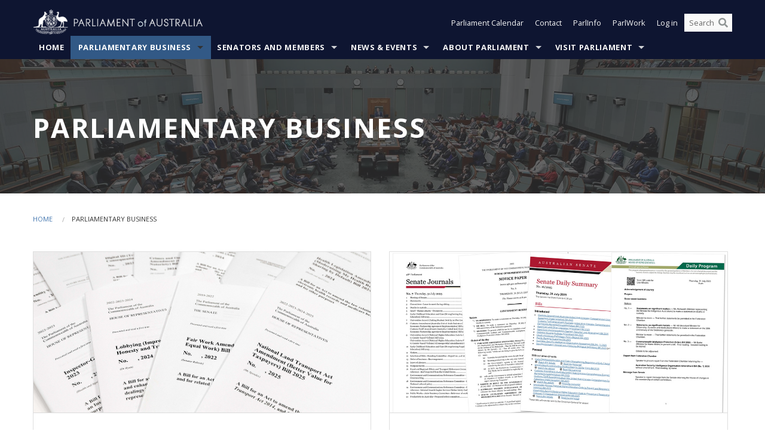

--- FILE ---
content_type: text/html; charset=utf-8
request_url: https://www.aph.gov.au/Parliamentary_Business/?CalendarWidgetTarget=12-02-2023&tab=tab2b
body_size: 50822
content:


<!doctype html>
<!--[if lt IE 7 ]> <html lang="en" class="no-js ie6"> <![endif]-->
<!--[if IE 7 ]>    <html lang="en" class="no-js ie7"> <![endif]-->
<!--[if IE 8 ]>    <html lang="en" class="no-js ie8"> <![endif]-->
<!--[if IE 9 ]>    <html lang="en" class="no-js ie9"> <![endif]-->
<!--[if (gt IE 9)|!(IE)]><!-->
<html class="no-js" lang="en" xml:lang="en" xmlns="http://www.w3.org/1999/xhtml">
<!--<![endif]-->

<head id="Head1">
    <!-- UserWay widget -->
    <script>
        (function (d) {
            var s = d.createElement("script");
            /* uncomment the following line to override default position*/
            /* s.setAttribute("data-position", 1);*/
            /* uncomment the following line to override default size (values: small, large)*/
            /* s.setAttribute("data-size", "large");*/
            /* uncomment the following line to override default language (e.g., fr, de, es, he, nl, etc.)*/
            /* s.setAttribute("data-language", "null");*/
            /* uncomment the following line to override color set via widget (e.g., #053f67)*/
            s.setAttribute("data-color", "#0e1531");
            /* uncomment the following line to override type set via widget (1=person, 2=chair, 3=eye, 4=text)*/
            /* s.setAttribute("data-type", "1");*/
            /* s.setAttribute("data-statement_text:", "Our Accessibility Statement");*/
            /* s.setAttribute("data-statement_url", "http://www.example.com/accessibility";*/
            /* uncomment the following line to override support on mobile devices*/
            /* s.setAttribute("data-mobile", true);*/
            /* uncomment the following line to set custom trigger action for accessibility menu*/
            /* s.setAttribute("data-trigger", "triggerId")*/
            s.setAttribute("data-account", "Nu37TW4Ef2");
            s.setAttribute("src", "https://cdn.userway.org/widget.js");
            (d.body || d.head).appendChild(s);
        })(document)
    </script>
    <!-- Google Tag Manager -->
    <script>(function (w, d, s, l, i) {
                w[l] = w[l] || []; w[l].push({
                    'gtm.start':
                        new Date().getTime(), event: 'gtm.js'
                }); var f = d.getElementsByTagName(s)[0],
                    j = d.createElement(s), dl = l != 'dataLayer' ? '&l=' + l : ''; j.async = true; j.src =
                        'https://www.googletagmanager.com/gtm.js?id=' + i + dl; f.parentNode.insertBefore(j, f);
            })(window, document, 'script', 'dataLayer', 'GTM-N2CL3M9');</script>
    <!-- End Google Tag Manager -->
    <meta charset="utf-8" /><meta http-equiv="X-UA-Compatible" content="IE=edge,chrome=1" /><meta property="og:title" content="Parliamentary Business" /><meta property="og:image" content="/images/template/Default_Classified_150_90.png" /><meta property="og:description" content=" 
	
	
		Bills and Legislation
		A bill is a proposal for a law or a change to an existing law. A bill becomes law (an Act) when agreed to in identical form by both houses of Parliament and assented to by the Governor-General.
	
	 
	
	
		Chamber documents
		Documents used to facil" /><meta property="og:url" content="https://www.aph.gov.au/Parliamentary_Business/?CalendarWidgetTarget=12-02-2023&amp;tab=tab2b" /><meta name="msvalidate.01" content="5D9111AD3364510F24400EBF6E139AB5" /><title>
	Parliamentary Business
        
     &ndash; Parliament of Australia
</title><link rel="schema.DCTERMS" href="http://purl.org/dc/terms/" /><link rel="schema.AGLSTERMS" href="http://www.agls.gov.au/agls/terms/" /><link rel="license" href="http://creativecommons.org/licenses/by-nc-nd/3.0/au/" /><meta name="description" content="Parliamentary Business" /><meta name="keywords" content="parliament, house, senate, parliamentary, committees, representatives, government, bills, motions" /><meta name="DCTERMS.Description" content="Parliamentary Business" /><meta name="DCTERMS.creator" content="corporateName=Commonwealth Parliament; address=Parliament House, Canberra, ACT, 2600; contact=+61 2 6277 7111;" /><meta name="DCTERMS.title" content="Parliamentary Business" /><meta name="DCTERMS.subject" content="Parliamentary Business" /><meta name="DCTERMS.created" content="2024-07-04" /><meta name="DCTERMS.modified" content="2025-06-13" /><meta name="DCTERMS.type" content="text" /><meta name="DCTERMS.coverage" content="Australia" /><meta name="DCTERMS.identifier" content="https://www.aph.gov.au/Parliamentary_Business?CalendarWidgetTarget=12-02-2023&amp;tab=tab2b" /><meta name="DCTERMS.publisher" content="corporateName=Commonwealth Parliament; address=Parliament House, Canberra, ACT, 2600; contact=+61 2 6277 7111" /><meta name="DCTERMS.rights" content="http://www.aph.gov.au/Help/Disclaimer_Privacy_Copyright" /><meta name="DCTERMS.rightsHolder" content="Commonwealth of Australia" /><meta name="DCTERMS.license" content="Creative Commons - Attribution-NonCommercial-NoDerivs 3.0 Australia (CC BY-NC-ND 3.0 AU)" /><meta name="DCTERMS.language" content="en-AU" /><meta name="DCTERMS.format" content="text/html" /><meta name="viewport" content="width=device-width, initial-scale=1.0" /><link rel="shortcut icon" href="/favicon.ico" /><link href="//fonts.googleapis.com/css?family=Open+Sans:400italic,700,300,800,400|Open+Sans+Condensed:300,700" rel="stylesheet" type="text/css" /><link rel="apple-touch-icon" sizes="60x60" href="/touch-icon-iphone.png" /><link rel="apple-touch-icon" sizes="76x76" href="/touch-icon-ipad.png" /><link rel="apple-touch-icon" sizes="120x120" href="/touch-icon-iphone-retina.png" /><link rel="apple-touch-icon" sizes="152x152" href="/touch-icon-ipad-retina.png" />
        
        <link rel="stylesheet" media="screen" href="/css/style.min.css?v=4256636926" />
        
        <link rel="stylesheet" media="handheld" href="/css/handheld.css?v=3444104224" />
        <link rel="stylesheet" media="screen" href="/css/aph-theme/jquery-ui-1.8.6.custom.css" />
        <link rel="stylesheet" media="screen" href="/css/vendor/colorbox/colorbox.css?v=215458967" />
        
        <link rel="stylesheet" media="print" href="/css/print.css?v=1577436929" />
        <style>
@import url("/~/media/Senate/styles/senate.css");
</style>

    

    <script type="text/javascript" src="/js/libs/jquery-1.10.2.min.js"></script>
    <script type="text/javascript" src="/js/libs/jquery-ui-1.10.4.custom.min.js"></script>
    <script type="text/javascript" src="/js/jquery.dateFormat-1.0.js"></script>
    <script type="text/javascript" src="/js/libs/jquery-migrate-1.2.1.min.js"></script>
    <script type="text/javascript" src="/js/plugins.js?v=2347550531"></script>
    <script type="text/javascript" src="/js/script.js?v=4153783859"></script>
    
    <script type="text/javascript" src="/js/vendor/lightbox2/lightbox.min.js?v=97624409"></script>

    <script type="text/javascript" src="/js/vendor/lightbox2/lightbox.min.js?v=97624409"></script>

    
    <script src="/js/libs/contentshare.js?v=2058135496"></script>

    <script type="text/javascript" src="/js/libs/react/react.min.js?v=3706843405"></script>
    <script type="text/javascript" src="/js/libs/react/react-dom.min.js?v=3706843405"></script>
    <script type="text/javascript" src="/js/libs/pubsub.js?v=2418985062"></script>
    <script type="text/javascript" src="/js/libs/moment.js?v=160068683"></script>
    <script type="text/javascript" src="/js/libs/moment-timezone-with-data.js?v=1518348680"></script>
    <script type="text/javascript">
        moment.tz.setDefault("Australia/Canberra");
    </script>
    <script type="text/javascript" src="/js/libs/duration-format.js?v=273884284"></script>

    <!--PLUGINS-->
    <script src="/js/vendor/porthole.min.js?v=2253615438"></script>
    <!--END PLUGINS-->
    <!--CORE-->
    <script src="/js/core.js?v=3918537519"></script>
    <!--END CORE-->

    <!--[if !(IE 6) | !(IE 7) | !(IE 8)]><!-->
    <script type="text/javascript" src="/js/libs/snap-ie-cache-fix.js?v=309387760"></script>
    <script type="text/javascript" src="/js/libs/respond.js?v=2777172843"></script>
    <!--<![endif]-->

    <!--[if lte IE 8 ]>
        <link rel="stylesheet" href="/css/ie-legacy.css" />    
    <![endif]-->

    <!--[if lt IE 7 ]>
    <script src="/js/libs/dd_belatedpng.js"></script>
    <script> DD_belatedPNG.fix('#site-logo img'); //fix any <img> or .png_bg background-images </script>
    <![endif]-->
    <script type="text/javascript" src="/js/libs/modernizr-3.6-complete.min.js?v=3030946925"></script>
    <script type="text/javascript" src="/js/vendor/AC_RunActiveContent.js?v=2714468098"></script>
    
    <script src="https://www.google.com/recaptcha/api.js?render=6Ld_jYUpAAAAALpOhXvR17v-Mkd6yXzP0m8pJ6RD"></script>
    </head>
<body id="body1" class="">
    <!-- Google Tag Manager (noscript) -->
    <noscript>
        <iframe src="https://www.googletagmanager.com/ns.html?id="
            height="0" width="0" style="display: none; visibility: hidden"></iframe>
    </noscript>
    <!-- End Google Tag Manager (noscript) -->
    <form method="post" action="/Parliamentary_Business/?CalendarWidgetTarget=12-02-2023&amp;tab=tab2b" id="mainform">
<div class="aspNetHidden">
<input type="hidden" name="__EVENTTARGET" id="__EVENTTARGET" value="" />
<input type="hidden" name="__EVENTARGUMENT" id="__EVENTARGUMENT" value="" />
<input type="hidden" name="__VIEWSTATE" id="__VIEWSTATE" value="PubzlZz21Scnu9GosLLWQ/bz7fmKL7HROgqBYNHM1RZouY6ro6XT1ttd1R8QLJyPMAnXyUUQf23pJXvfK48kLasrXutE2ToCA7JO30MNcJMDNxeUUD6EvWqvzQA01VPFYfE/hhuo6nEu8AvnV2BYfOo5rsj/sAMx7DjZyUiruYKkHsX1fY9tFIbNUKQWjuFXXkwx6KclU8sX/jVKIpb1PjTe0/amA3TbSjbJkSeSnLtiIaxyWwG2ITxHFwC7+8fwcn919YIoSqKVolqWfWFZEcloJO2nET3rA4rFu4OsWbkgCadjYVbwXz1Ak4hU+Z9oQk7Tjx3QUy42oynCyHokMRuictATgZDn+PPWb2Xt2jGGc17zPyZX7LGaUTTd1p9AQB5IJtBCZQ0zMDlAlqtqm2phxk/FVKmo9GO5Ar5Xpk9vQ4j2StMrySzPjfvK8YGeE8eG0/RKe1lULsLcqQ17luVfjAjZf2AlHwbhnMp/VWOTdroekyUlLPS6mirQpL908iyqs6dZhmKLJfCAGwjPQfsnWlhubYMVuCzw1MnVTiuKycYpILOG/NvJa04DdA0fc6lDPZlqGx1CZu0trG4qJ0uucNXuahgfHsuD8GMZMhJzlL/8LqBmfIZHniBaiSN8PG5qOLyyLuwhn/9/aibaXPq9WLDaNaZzzVe5eOxQ1abjc3JiqY1NykNTR4VskYyH2EuxlvL3iXa9ahspQ/1qEImIuuO/qbai+faXGQojNX5RpglE6HoSRZ71QvlEd6jniLRqxZ+KJcsJPwpGSYCxEETyattcqKGCRdn4ZsU4pgRXRVDzxLTqp4CnMVS8O9uVq6sl1eRRnwx86mNZ24FzuqSOW9F12PKthwu3uiuZTecN9F5SNshtu5IlSpYkOCmQst2qUDWr51nmKoAwvkv/7S7RRle4L3GYlrCKKI+9h5SxDzarslLkljPxTcXj3oqz6hho481KQBu8fLpFchum1pYaBv0YsJHcr8sdrF1TTs6mCWD3HUi33hNoDaxajP4c+kf+4M+iwDu8vuJSQVW//d7UJt10zIvuQkju1tHFMvOP6SNEi0/KvM6ym6bIXyjXu0ddvoTmQrrvrEhssgvCeaScrGeIRoMrbTC2BBAmhokwCxHoW8mxQQIRwiMYXydwCD2JNoFqOPmylePNY9St220AE+NY76aNHnqcJqD43dNqwdEgTMsw5cofSqW75Z8ULRL0aT1nc1xdPiNeBgzsnpeTqSkbNIs3bU/NYBc/+mk+qFhqqmgC7uFb0psxukI4RWqvI60gsVIM8g8YcKF7vtsvOS4PXHF3Tbz49bz8Pgak9UnQOCkAMZ0CbpaCLJHGSoshPoVJKzutetamR7YR2WvL+cv7hTWrzAJP9A1HOC3Qdhp8zuM0i3y4zopMNzYXCRvL/4u/MHLoUGDZQ06IqLe7crENzt9IV6KFir0bNVvusfJ6TFY2IbytOeTAp4nrArbjgsjy13rFWTcqwHklnPljZiNtVtr8Wcgw0r2BPQIxOmuiMpinD91Oag9sjO5uvrGVroCbLBfd4j1vRIJ8IVXDb2/BT5vmqtHD3UdIVQyNz1oiZbyi6WlpYpxQwT/6CObZDTAHEec59bXdQUsZ300kKe0ye4Tf7+hCC/Lgrmyco50R" />
</div>

<script type="text/javascript">
//<![CDATA[
var theForm = document.forms['mainform'];
if (!theForm) {
    theForm = document.mainform;
}
function __doPostBack(eventTarget, eventArgument) {
    if (!theForm.onsubmit || (theForm.onsubmit() != false)) {
        theForm.__EVENTTARGET.value = eventTarget;
        theForm.__EVENTARGUMENT.value = eventArgument;
        theForm.submit();
    }
}
//]]>
</script>


<script src="/WebResource.axd?d=pynGkmcFUV13He1Qd6_TZLoiRuBpjqx-mc4XYiEXE5AhhIqco9hBwrTw0Tb7b7xnVXxVYQ2&amp;t=638901896248157332" type="text/javascript"></script>

<SCRIPT LANGUAGE="JavaScript">function validatecbRAgree(oSrc, args){args.IsValid = document.getElementById("cbRAgree").checked;}</SCRIPT><SCRIPT LANGUAGE="JavaScript">function validatetxtRPasswordConfirm(oSrc, args){args.IsValid = document.getElementById("txtRPasswordConfirm").value.length == 0 || (document.getElementById("txtRPasswordConfirm").value.length > 0 && document.getElementById("txtRPassword").value == document.getElementById("txtRPasswordConfirm").value);}</SCRIPT>
<script src="/ScriptResource.axd?d=NJmAwtEo3Ipnlaxl6CMhvke6LuKNAIG7wYOJ0svbr6ONPX84I_mgHcaT4vlKIcsaiSilqTO2BSjgHfMknroo8jcCuptYgPcm4RziWlEs--KIFpQTsX7IzkyRphQJbqfMTX1duQSbK8E8ppY2fR2sRsVOWZo1&amp;t=5c0e0825" type="text/javascript"></script>
<script src="/ScriptResource.axd?d=dwY9oWetJoJoVpgL6Zq8ONn6rPVYJGBVTR68BxEKJFmfic3OWCCt72aiM8KSgUYJDTVRUBGKySWh7ZXPbC0k-ODM6mBUyoBgGnd8l-OIjB5fkBCFQwlBjvs66KJFiYOzD8rOxneUeSdqeqrGhXA_47-1LZA1&amp;t=5c0e0825" type="text/javascript"></script>
<script src="/ParliamentNumbers.svc/js" type="text/javascript"></script>
<script src="/Predictive/Predictive.asmx/js" type="text/javascript"></script>
<div class="aspNetHidden">

	<input type="hidden" name="__VIEWSTATEGENERATOR" id="__VIEWSTATEGENERATOR" value="35DD2790" />
</div>
        <script type="text/javascript">
//<![CDATA[
Sys.WebForms.PageRequestManager._initialize('ScriptManager1', 'mainform', [], [], [], 90, '');
//]]>
</script>


        <div class="off-canvas-wrap" data-offcanvas>
            <div aria-label="inner-wrap" class="inner-wrap">
                

<header>
    <section class="row" role="navigation" aria-label="Skip links">
        <div class="columns">
            <ul class="skip-links">
                <li><a role="button" href="#main-nav" aria-label="Skip to navigation">Skip to navigation</a></li>
                <li><a role="button" href="#content" aria-label="Skip to content">Skip to content</a></li>
            </ul>
        </div>
    </section>

    <div class="row header-img">
        <div class="medium-4 large-4 columns">
            <h1><a href="/">
                <img src="/images/template/header-logo.png" alt="Home - Parliament of Australia logo" /></a></h1>
        </div>

        <div class="medium-8 large-8 columns" style="padding-left: 0rem">
            <div class="row">
                <div class="columns">
                    <div class="nav-top-links-container">
                        <nav aria-label="Quick links" class="nav-top-links">
                            <ul class="inline-block-list text-small">
                                <li><a title="Open the Parliament Calendar" href="#" role="button" class="right-off-canvas-toggle" id="openParliamentaryCalendar" tabindex="0">Parliament Calendar</a></li>
                                <li><a title="Contact Us" href="/Help/Contact">Contact</a></li>
                                <li class="hide-for-small-only"><a title="Go to ParlInfo Search" href="https://parlinfo.aph.gov.au" target="_blank" rel="noopener noreferrer">ParlInfo</a></li>
                                <li class="hide-for-small-only"><a title="Go to ParlWork" href="https://parlwork.aph.gov.au" target="_blank" rel="noopener noreferrer">ParlWork</a></li>
                                
                                
                                        <li>
                                            <a title="Log in to My Parliament account" href="/Help/Login">Log in</a>
                                        </li>
                                    

                                <li class="has-form hide-for-small-only">
                                    <input aria-label="Search the website" id="txtGenericSearchTerm" aria-label="Input search content" type="text" placeholder="Search ...">
                                    <button id="btnGenericSearch" aria-label="Perform a search" type="submit"><em class="fa fa-search"></em></button>
                                </li>

                                <!--START SEARCH CONTROL-->
                                <script type="text/javascript">
                                    function SearchTermIsValid(searchTerm) {
                                        var result = searchTerm !== '';
                                        return result;
                                    }

                                    $(document).ready(function () {
                                        $("#btnGenericSearch").on("click", function (e) {
                                            e.preventDefault();

                                            var searchTerm = encodeURI($("#txtGenericSearchTerm").val());

                                            if (SearchTermIsValid(searchTerm)) {
                                                if (window.location.href.indexOf("parlview.aph.gov.au") > -1) {
                                                    window.location = "https://www.aph.gov.au/Help/Federated_Search_Results?q=" + searchTerm;
                                                } else {
                                                    window.location = "/Help/Federated_Search_Results?q=" + searchTerm;
                                                }
                                            }

                                            return false;
                                        });

                                        $("#txtGenericSearchTerm").keypress(function (e) {
                                            if (e.keyCode === 13) {
                                                $("#btnGenericSearch").click();
                                                return false;
                                            }
                                        });
                                    });
                                </script>
                                <!--END SEARCH CONTROL-->
                            </ul>
                        </nav>
                    </div>
                </div>
            </div>
        </div>
    </div>
</header>

<script type="text/javascript" src="/js/components/global/header-username.js"></script>

                

<div class="contain-to-grid">
    <nav aria-label="Site navigation" id="main-nav" class="top-bar" data-topbar>
        <ul class="title-area nav-top-links-mobile">
           <li class="has-form show-for-small-only">
                <input aria-label="Search the website" id="txtGenericSearchTermMobile" aria-label="Input search content" type="text" placeholder="Search ...">
                <button id="btnGenericSearchMobile" aria-label="Perform a search" type="submit"><em class="fa fa-search"></em></button>
            </li>

            <!--START SEARCH CONTROL-->
            <script type="text/javascript">
                function SearchTermIsValid(searchTerm) {
                    var result = searchTerm !== '';
                    return result;
                }

                $(document).ready(function () {
                    $("#btnGenericSearchMobile").on("click", function (e) {
                        e.preventDefault();

                        var searchTerm = encodeURI($("#txtGenericSearchTermMobile").val());

                        if (SearchTermIsValid(searchTerm)) {
                            if (window.location.href.indexOf("parlview.aph.gov.au") > -1) {
                                window.location = "https://www.aph.gov.au/Help/Federated_Search_Results?q=" + searchTerm;
                            } else {
                                window.location = "/Help/Federated_Search_Results?q=" + searchTerm;
                            }
                        }

                        return false;
                    });

                    $("#txtGenericSearchTermMobile").keypress(function (e) {
                        if (e.keyCode === 13) {
                            $("#btnGenericSearchMobile").click();
                            return false;
                        }
                    });
                });
            </script>
            <!--END SEARCH CONTROL-->
            <li class="toggle-topbar menu-icon">
                <a href="#" onclick="sendGoogleAnalyticsEvent('Primary Nav', 'Click hamburger menu', '')" role="button" aria-label="Open site navigation" aria-expanded="false">
                    <span>Menu</span>
                </a>
            </li>
        </ul>

        <section role="navigation" aria-label="navigation" class="top-bar-section top-bar-section-hidden">
            <ul id="main-nav-sub">
            
                <li class="">
                    <a href="/" class="primary-nav-item-dropdown"
                       onclick="sendGoogleAnalyticsEvent('Primary Nav', 'Click Parent item', 'Home')">Home</a>

                
                </li>
                
                <li class="active has-dropdown not-click">
                    <a href="/Parliamentary_Business" class="primary-nav-item-dropdown"
                       onclick="sendGoogleAnalyticsEvent('Primary Nav', 'Click Parent item', 'Parliamentary Business')">Parliamentary Business</a>

                
                    <ul class="dropdown primary-nav-item-dropdown-hidden">

                    
                        <li class="">
                            <a href="/Parliamentary_Business/Bills_Legislation" onclick="sendGoogleAnalyticsEvent('Primary Nav', 'Click Child item', 'Bills and Legislation')">Bills and Legislation</a>
                        </li>
                        
                        <li class="">
                            <a href="/Parliamentary_Business/Tabled_documents" onclick="sendGoogleAnalyticsEvent('Primary Nav', 'Click Child item', 'Tabled documents')">Tabled documents</a>
                        </li>
                        
                        <li class="">
                            <a href="/Parliamentary_Business/Chamber_documents" onclick="sendGoogleAnalyticsEvent('Primary Nav', 'Click Child item', 'Chamber documents')">Chamber documents</a>
                        </li>
                        
                        <li class="">
                            <a href="/Parliamentary_Business/Hansard" onclick="sendGoogleAnalyticsEvent('Primary Nav', 'Click Child item', 'Hansard')">Hansard</a>
                        </li>
                        
                        <li class="">
                            <a href="/Parliamentary_Business/Senate_estimates" onclick="sendGoogleAnalyticsEvent('Primary Nav', 'Click Child item', 'Senate estimates')">Senate estimates</a>
                        </li>
                        
                        <li class="">
                            <a href="/Parliamentary_Business/Committees" onclick="sendGoogleAnalyticsEvent('Primary Nav', 'Click Child item', 'Committees')">Committees</a>
                        </li>
                        
                        <li class="">
                            <a href="/Parliamentary_Business/Statistics" onclick="sendGoogleAnalyticsEvent('Primary Nav', 'Click Child item', 'Statistics')">Statistics</a>
                        </li>
                        
                        <li class="">
                            <a href="/Parliamentary_Business/Petitions" onclick="sendGoogleAnalyticsEvent('Primary Nav', 'Click Child item', 'Petitions')">Petitions</a>
                        </li>
                        
                    </ul>
                    
                </li>
                
                <li class="has-dropdown not-click">
                    <a href="/Senators_and_Members" class="primary-nav-item-dropdown"
                       onclick="sendGoogleAnalyticsEvent('Primary Nav', 'Click Parent item', 'Senators and Members')">Senators and Members</a>

                
                    <ul class="dropdown primary-nav-item-dropdown-hidden">

                    
                        <li class="">
                            <a href="/Senators_and_Members/Senators" onclick="sendGoogleAnalyticsEvent('Primary Nav', 'Click Child item', 'Senators')">Senators</a>
                        </li>
                        
                        <li class="">
                            <a href="/Senators_and_Members/Members" onclick="sendGoogleAnalyticsEvent('Primary Nav', 'Click Child item', 'Members')">Members</a>
                        </li>
                        
                        <li class="">
                            <a href="/Senators_and_Members/Contacting_Senators_and_Members" onclick="sendGoogleAnalyticsEvent('Primary Nav', 'Click Child item', 'Contacting Senators and Members')">Contacting Senators and Members</a>
                        </li>
                        
                    </ul>
                    
                </li>
                
                <li class="has-dropdown not-click">
                    <a href="/News_and_Events" class="primary-nav-item-dropdown"
                       onclick="sendGoogleAnalyticsEvent('Primary Nav', 'Click Parent item', 'News \u0026 Events')">News & Events</a>

                
                    <ul class="dropdown primary-nav-item-dropdown-hidden">

                    
                        <li class="">
                            <a href="/News_and_Events/Watch_Read_Listen" onclick="sendGoogleAnalyticsEvent('Primary Nav', 'Click Child item', 'Watch, Read, Listen')">Watch, Read, Listen</a>
                        </li>
                        
                        <li class="">
                            <a href="/News_and_Events/Events_Calendar" onclick="sendGoogleAnalyticsEvent('Primary Nav', 'Click Child item', 'Events Calendar')">Events Calendar</a>
                        </li>
                        
                        <li class="">
                            <a href="/News_and_Events/Senate_news_and_events" onclick="sendGoogleAnalyticsEvent('Primary Nav', 'Click Child item', 'Senate news and events')">Senate news and events</a>
                        </li>
                        
                        <li class="">
                            <a href="/News_and_Events/About_the_House_News" onclick="sendGoogleAnalyticsEvent('Primary Nav', 'Click Child item', 'About the House News')">About the House News</a>
                        </li>
                        
                        <li class="">
                            <a href="/News_and_Events/Joint_statements_by_the_Presiding_Officers" onclick="sendGoogleAnalyticsEvent('Primary Nav', 'Click Child item', 'Joint statements by the Presiding Officers')">Joint statements by the Presiding Officers</a>
                        </li>
                        
                        <li class="">
                            <a href="/News_and_Events/My_First_Speech" onclick="sendGoogleAnalyticsEvent('Primary Nav', 'Click Child item', 'My First Speech')">My First Speech</a>
                        </li>
                        
                    </ul>
                    
                </li>
                
                <li class="has-dropdown not-click">
                    <a href="/About_Parliament" class="primary-nav-item-dropdown"
                       onclick="sendGoogleAnalyticsEvent('Primary Nav', 'Click Parent item', 'About Parliament')">About Parliament</a>

                
                    <ul class="dropdown primary-nav-item-dropdown-hidden">

                    
                        <li class="">
                            <a href="/About_Parliament/Senate" onclick="sendGoogleAnalyticsEvent('Primary Nav', 'Click Child item', 'Senate')">Senate</a>
                        </li>
                        
                        <li class="">
                            <a href="/About_Parliament/House_of_Representatives" onclick="sendGoogleAnalyticsEvent('Primary Nav', 'Click Child item', 'House of Representatives')">House of Representatives</a>
                        </li>
                        
                        <li class="">
                            <a href="/About_Parliament/Work_of_the_Parliament" onclick="sendGoogleAnalyticsEvent('Primary Nav', 'Click Child item', 'Work of the Parliament')">Work of the Parliament</a>
                        </li>
                        
                        <li class="">
                            <a href="/About_Parliament/Parliamentary_Leadership_Taskforce" onclick="sendGoogleAnalyticsEvent('Primary Nav', 'Click Child item', 'Parliamentary Leadership Taskforce')">Parliamentary Leadership Taskforce</a>
                        </li>
                        
                        <li class="">
                            <a href="/About_Parliament/Parliamentary_departments" onclick="sendGoogleAnalyticsEvent('Primary Nav', 'Click Child item', 'Parliamentary departments')">Parliamentary departments</a>
                        </li>
                        
                        <li class="">
                            <a href="/About_Parliament/International_Program" onclick="sendGoogleAnalyticsEvent('Primary Nav', 'Click Child item', 'International Program')">International Program</a>
                        </li>
                        
                        <li class="">
                            <a href="/About_Parliament/Publications" onclick="sendGoogleAnalyticsEvent('Primary Nav', 'Click Child item', 'Publications and policies')">Publications and policies</a>
                        </li>
                        
                        <li class="">
                            <a href="/About_Parliament/Employment" onclick="sendGoogleAnalyticsEvent('Primary Nav', 'Click Child item', 'Employment')">Employment</a>
                        </li>
                        
                        <li class="">
                            <a href="/About_Parliament/Media_Rules_and_Filming_Applications" onclick="sendGoogleAnalyticsEvent('Primary Nav', 'Click Child item', 'Media Rules and Filming Applications')">Media Rules and Filming Applications</a>
                        </li>
                        
                        <li class="">
                            <a href="/About_Parliament/Education_Resources" onclick="sendGoogleAnalyticsEvent('Primary Nav', 'Click Child item', 'Education Resources')">Education Resources</a>
                        </li>
                        
                        <li class="">
                            <a href="/About_Parliament/Parliamentary_Friendship" onclick="sendGoogleAnalyticsEvent('Primary Nav', 'Click Child item', 'Parliamentary Friendship Groups (non-country)')">Parliamentary Friendship Groups (non-country)</a>
                        </li>
                        
                        <li class="">
                            <a href="/About_Parliament/Australian_Parliament_House_Security_Pass_Office" onclick="sendGoogleAnalyticsEvent('Primary Nav', 'Click Child item', 'Australian Parliament House (APH) Security Pass Office')">Australian Parliament House (APH) Security Pass Office</a>
                        </li>
                        
                        <li class="">
                            <a href="/About_Parliament/Sitting_Calendar" onclick="sendGoogleAnalyticsEvent('Primary Nav', 'Click Child item', 'Sitting Calendar')">Sitting Calendar</a>
                        </li>
                        
                    </ul>
                    
                </li>
                
                <li class="has-dropdown not-click">
                    <a href="/Visit_Parliament" class="primary-nav-item-dropdown"
                       onclick="sendGoogleAnalyticsEvent('Primary Nav', 'Click Parent item', 'Visit Parliament')">Visit Parliament</a>

                
                    <ul class="dropdown primary-nav-item-dropdown-hidden">

                    
                        <li class="">
                            <a href="/Visit_Parliament/Whats_On" onclick="sendGoogleAnalyticsEvent('Primary Nav', 'Click Child item', 'What\u0027s on')">What's on</a>
                        </li>
                        
                        <li class="">
                            <a href="/Visit_Parliament/Things_to_Do" onclick="sendGoogleAnalyticsEvent('Primary Nav', 'Click Child item', 'Things to Do')">Things to Do</a>
                        </li>
                        
                        <li class="">
                            <a href="/Visit_Parliament/Art" onclick="sendGoogleAnalyticsEvent('Primary Nav', 'Click Child item', 'Art at Parliament')">Art at Parliament</a>
                        </li>
                        
                        <li class="">
                            <a href="/Visit_Parliament/Dining" onclick="sendGoogleAnalyticsEvent('Primary Nav', 'Click Child item', 'Dining')">Dining</a>
                        </li>
                        
                        <li class="">
                            <a href="/Visit_Parliament/Parliament_Shop" onclick="sendGoogleAnalyticsEvent('Primary Nav', 'Click Child item', 'Parliament Shop')">Parliament Shop</a>
                        </li>
                        
                        <li class="">
                            <a href="/Visit_Parliament/Venue_Hire" onclick="sendGoogleAnalyticsEvent('Primary Nav', 'Click Child item', 'Venue Hire')">Venue Hire</a>
                        </li>
                        
                        <li class="">
                            <a href="/Visit_Parliament/Plan_your_Visit" onclick="sendGoogleAnalyticsEvent('Primary Nav', 'Click Child item', 'Plan your Visit')">Plan your Visit</a>
                        </li>
                        
                        <li class="">
                            <a href="/Visit_Parliament/Accessibility" onclick="sendGoogleAnalyticsEvent('Primary Nav', 'Click Child item', 'Accessibility')">Accessibility</a>
                        </li>
                        
                    </ul>
                    
                </li>
                
            </ul>
        </section>
    </nav>
</div>


<div class="jumbotron" role="banner">
  <img src="/-/media/Landing_Banners/peo-03.jpg" alt="Landing Banner"/>
  <div class="row">
    <div class="columns">
        <h1 class="jumbotron__title">Parliamentary Business</h1>
    </div>
  </div>
</div>

                
                

<div class="row padding-medium" id="content" role="main">

  <div class="columns">

    
<div class="breadcrumbs-container show-for-medium-up">
    <a id="skip"></a>
    <!-- START BREADCRUMBS -->
    
    <nav aria-label="Breadcrumbs" class="breadcrumbs">
        
               <a href="/">Home</a>
              
               <span aria-label="breadcrumbs" class="current">Parliamentary Business</span>
              
    </nav>
    
    <!-- END BREADCRUMBS -->
</div>


    <div class="row">
      <div class="columns">
        
<div class="row ">
    

<div class="columns">
  
<div class="box">
    
    <p id="main_0_content_0_row1_0_column1_0_content_0_p"><div class="senateGrid two-up"> <a class="card clean withImg" href="/Parliamentary_Business/Bills_Legislation">
	<div class="bg-image" style="background-image: url('/-/media/Senate/Images/Card_images/Bills-and-legislation.png');"></div>
	<div class="contentDiv">
		<h2>Bills and Legislation</h2>
		<p>A bill is a proposal for a law or a change to an existing law. A bill becomes law (an Act) when agreed to in identical form by both houses of Parliament and assented to by the Governor-General.</p>
	</div>
	</a> <a class="card clean withImg" href="/Parliamentary_Business/Chamber_documents">
	<div class="bg-image" style="background-image: url('/-/media/Senate/Images/Card_images/Chamber-docs.jpg');"></div>
	<div class="contentDiv">
		<h2>Chamber documents</h2>
		<p>Documents used to facilitate the conduct of business. The documents include the agenda for each sitting day, the business currently before each House and the minutes of meeting for each sitting day.</p>
	</div>
	</a> <a class="card clean withImg" href="/Parliamentary_Business/Tabled_documents">
	<div class="bg-image" style="background-image: url('/-/media/Senate/Images/Card_images/Tabled-documents.jpg');"></div>
	<div class="contentDiv">
		<h2>Tabled documents</h2>
		<p>Documents presented (tabled) in the Senate and the House of Representatives, including government documents, legislative instruments and committee reports.</p>
	</div>
	</a> <a class="card clean withImg" href="/Parliamentary_Business/Hansard">
	<div class="bg-image" style="background-image: url('/-/media/Senate/Images/Card_images/Hansard.png');"></div>
	<div class="contentDiv">
		<h2>Hansard</h2>
		<p>The Hansard is the report of the proceedings of the Australian parliament and its committees. This includes the Senate, House of Representatives, the Federation Chamber and all parliamentary committees.</p>
	</div>
	</a> <a class="card clean withImg" href="/Parliamentary_Business/Senate_estimates">
	<div class="bg-image" style="background-image: url('/-/media/Senate/Images/Card_images/Senate-estimates.png');"></div>
	<div class="contentDiv">
		<h2>Senate Estimates</h2>
		<p>Estimates of government expenditure are referred to Senate committees as part of the annual budget cycle. This opportunity to examine the operations of government plays a key role in the parliamentary scrutiny of the executive.</p>
	</div>
	</a> <a class="card clean withImg" href="/Parliamentary_Business/Committees">
	<div class="bg-image" style="background-image: url('/-/media/Senate/Images/Card_images/Committees.png');"></div>
	<div class="contentDiv">
		<h2>Committees</h2>
		<p>A parliamentary committee is a group of members of Parliament who look into issues in a way that is not possible in the chambers. They then report their findings to Parliament.</p>
	</div>
	</a> <a class="card clean withImg" href="/Parliamentary_Business/Statistics">
	<div class="bg-image" style="background-image: url('/-/media/Senate/Images/Card_images/Statistics.png');"></div>
	<div class="contentDiv">
		<h2>Statistics</h2>
		<p>Statistics on a range of business items, including legislation, questions, statements and petitions.</p>
	</div>
	</a> <a class="card clean withImg" href="/Parliamentary_Business/Petitions">
	<div class="bg-image" style="background-image: url('/-/media/Senate/Images/Card_images/Petitions.png');"></div>
	<div class="contentDiv">
		<h2>Petitions</h2>
		<p>A petition is a request for action. The right to petition federal Parliament has been one of the rights of citizens since federation and is the only way an individual can directly place grievances before the Parliament.</p>
	</div>
	</a> </div>
</p>
</div>

</div>

    
    
    
</div>





















      </div>
    </div>

  </div>

</div>
<a href="#" class="cd-top">Top</a>
                




                <!-- end container -->
                

<!-- .prefooter -->
<section class="prefooter margin-leader padding-top" aria-label="Pre Footer" role="contentinfo">
    <div class="row">
        <div class="small-6 medium-4 large-3 columns">
            <p role="heading" aria-level="2" class="prefooter-heading">Senate</p>
            <ul class="no-bullet text-small">
                <li aria-label="Footer link"><a href="/About_Parliament/Senate">Senate</a></li><li aria-label="Footer link"><a href="/Parliamentary_Business/Chamber_documents/Senate_chamber_documents">Work of the Senate</a></li><li aria-label="Footer link"><a href="https://parlwork.aph.gov.au/Senate/DynamicRed">Dynamic Red</a></li><li aria-label="Footer link"><a href="/Senators_and_Members/Senators">Senators</a></li><li aria-label="Footer link"><a href="/Senators_and_Members/Senators/Seating_plan">Seating plan</a></li>
            </ul>


            <p role="heading" aria-level="2" class="prefooter-heading">House of Representatives</p>
            <ul class="no-bullet text-small">
                <li aria-label="Footer link"><a href="/About_Parliament/House_of_Representatives">House of Representatives</a></li><li aria-label="Footer link"><a href="/Parliamentary_Business/Chamber_documents/HoR">House of Representatives chamber and business documents</a></li><li aria-label="Footer link"><a href="/Parliamentary_Business/Chamber_documents/Live_Minutes">Live Minutes</a></li><li aria-label="Footer link"><a href="/Senators_and_Members/Members">Members</a></li><li aria-label="Footer link"><a href="/About_Parliament/House_of_Representatives/House_of_Representatives_Seating_Plan">House of Representatives Seating Plan</a></li>
            </ul>
        </div>

        <div class="small-6 medium-4 large-3 columns">
            <p role="heading" aria-level="2" class="prefooter-heading">Get informed</p>
            <ul class="no-bullet text-small">
                <li aria-label="Footer link"><a href="/News_and_Events">News & Events</a></li><li aria-label="Footer link"><a href="/News_and_Events/Watch_Read_Listen">Watch, Read, Listen</a></li><li aria-label="Footer link"><a href="/About_Parliament">About Parliament</a></li><li aria-label="Footer link"><a href="/About_Parliament/Education_Resources">Education Resources</a></li><li aria-label="Footer link"><a href="/About_Parliament/Parliamentary_departments/Parliamentary_Library">Parliamentary Library </a></li><li aria-label="Footer link"><a href="/About_Parliament/International_Program">International Program</a></li>
            </ul>

            <p role="heading" aria-level="2" class="prefooter-heading">Bills</p>
            <ul class="no-bullet text-small">
                <li aria-label="Footer link"><a href="/Parliamentary_Business/Bills_Legislation/Bills_before_Parliament">Bills before Parliament</a></li><li aria-label="Footer link"><a href="/Parliamentary_Business/Bills_Legislation/Assented_Bills_of_previous_Parliaments">Assented Bills of previous Parliaments</a></li><li aria-label="Footer link"><a href="/Parliamentary_Business/Bills_Legislation/Tariff_proposals">Tariff proposals</a></li><li aria-label="Footer link"><a href="/Parliamentary_Business/Bills_Legislation/leginstruments">Legislative Instruments</a></li>
            </ul>

            <p role="heading" aria-level="2" class="prefooter-heading hide-for-medium-only">Committees</p>
            <ul class="no-bullet text-small hide-for-medium-only">
                <li aria-label="Footer link"><a href="/Parliamentary_Business/Committees">Committees</a></li>
            </ul>
        </div>

        <div class="small-6 medium-4 large-3 columns float-right-small">
            <p role="heading" aria-level="2" class="prefooter-heading">Get involved</p>
            <ul class="no-bullet text-small">
                <li aria-label="Footer link"><a href="/Parliamentary_Business/Committees/Getting_Involved_in_Parliamentary_Committees">Getting involved in Parliamentary Committees</a></li><li aria-label="Footer link"><a href="/Parliamentary_Business/Petitions">Petitions</a></li><li aria-label="Footer link"><a href="/Help/Connect_with_us">Connect with us</a></li><li aria-label="Footer link"><a href="/Help/Contact">Contact Parliament House</a></li>
            </ul>

            <p role="heading" aria-level="2" class="prefooter-heading">Visit Parliament</p>
            <ul class="no-bullet text-small">
                <li aria-label="Footer link"><a href="/Visit_Parliament/Whats_On">What's on</a></li><li aria-label="Footer link"><a href="/Visit_Parliament/Things_to_Do">Things to Do</a></li><li aria-label="Footer link"><a href="/Visit_Parliament/Art">Art at Parliament</a></li><li aria-label="Footer link"><a href="/Visit_Parliament/Plan_your_Visit">Plan your Visit</a></li><li aria-label="Footer link"><a href="/About_Parliament/Media_Rules_and_Filming_Applications">Media Rules and Filming Applications</a></li>
            </ul>
        </div>
        <div class="small-6 medium-12 large-3 columns">
            <div class="row">
                <div class="small-12 medium-4 large-12 columns padding-footer-col">
                    <p role="heading" aria-level="2" class="prefooter-heading">Website features</p>
                    <ul class="no-bullet text-small">
                        
                        <li><a role="link" aria-label="My Parliament - Log in" class="colorbox-popup" href="#" data-target="/Help/secure/my-parliament/login-popup">My Parliament - Log in</a></li>
                        <li> <a title="Remote Access for Authorised Users" href="https://desktop.aph.gov.au" target="_blank">Remote Users - Log in</a></li>
<li><a title="ParlInfo Search" href="https://parlinfo.aph.gov.au" target="_blank">ParlInfo Search</a></li>
<li><a href="https://www.surveymonkey.com/s/aphwebsite_feedback_010A" target="_blank">APH website survey</a></li>
                        <li aria-label="Footer link"><a href="/About_Parliament/Employment">Employment</a></li><li aria-label="Footer link"><a href="/Help/A_-_Z_Index">A - Z Index</a></li><li aria-label="Footer link"><a href="/Help/Glossary">Glossary</a></li><li aria-label="Footer link"><a href="/Help/RSS_feeds">RSS feeds</a></li>
                    </ul>
                </div>
                <div class="small-12 medium-4 large-12 columns padding-footer-col">
                    <p role="heading" aria-level="2" class="prefooter-heading">Parliamentary Departments</p>
                    <ul class="no-bullet text-small">
                        <li aria-label="Footer link"><a href="/About_Parliament/Parliamentary_departments/Department_of_the_Senate">Department of the Senate</a></li><li aria-label="Footer link"><a href="/About_Parliament/Parliamentary_departments/Department_of_the_House_of_Representatives">Department of the House of Representatives</a></li><li aria-label="Footer link"><a href="/About_Parliament/Parliamentary_departments/Department_of_Parliamentary_Services">Department of Parliamentary Services</a></li><li aria-label="Footer link"><a href="/About_Parliament/Parliamentary_departments/Parliamentary_Budget_Office">Parliamentary Budget Office</a></li><li aria-label="Footer link"><a href="/About_Parliament/Parliamentary_departments/Parliamentary_Library">Parliamentary Library </a></li>
                    </ul>
                </div>
                <div class="small-12 medium-4 show-for-medium-only columns padding-footer-col">
                    <p role="heading" aria-level="2" class="prefooter-heading">Committees</p>
                    <ul class="no-bullet text-small">
                        <li aria-label="Footer link"><a href="/Parliamentary_Business/Committees">Committees</a></li>
                    </ul>
                </div>
            </div>
        </div>

    </div>
</section>

<!-- footer -->
<footer class="padding-top footer" aria-label="Footer" role="contentinfo">
    <div class="row">
        <div class="medium-12 columns acknowledgement">
            <p>
                We acknowledge the traditional owners and custodians of country throughout Australia and acknowledge their continuing connection to land, waters and community. We pay our respects to the people, the cultures and the elders past, present and emerging.
            </p>
        </div>
        <div class="medium-10 columns">
            <ul class="inline-list text-small">
                <li><a role="link" href="/Help/Accessibility">Accessibility information</a></li>
                <li><a role="link" href="/Help/Disclaimer_Privacy_Copyright#c">Copyright information</a></li>
                <li><a role="link" href="/Help/Disclaimer_Privacy_Copyright#d">Disclaimer</a></li>
                <li><a role="link" href="/Help/Contact">Feedback</a></li>
                <li><a role="link" href="/Help">Help</a></li>
            </ul>
        </div>

        <div class="medium-2 columns text-small text-right">
            <a href="#" role="button" aria-label="Back to top" id="back-to-top">Back to top <em class="fa fa-fw fa-angle-up"></em></a>
        </div>
    </div>
</footer>


                
                
<div id="right-off-canvas-wrapper" class="hidden">
    <!-- Contain the keyboard focus to the open modal -->
    <span tabindex="0" onfocus="document.getElementById('endParlCalender').focus();"></span>
    <span tabindex="-1" id="startParlCalender" style="opacity:0;"></span>
    <aside id="right-off-canvas" class="right-off-canvas-menu" tabindex="-1">
        <div class="row">
            <div class="columns" id="parliamentary-calendar-wrapper">
            </div>
        </div>
    </aside>
    <a class="exit-off-canvas" id="parlCalendarClose"></a>
    <span tabindex="-1" id="endParlCalender" style="opacity:0;"></span>
    <span tabindex="0" onfocus="document.getElementById('startParlCalender').focus();"></span>
</div>
                <a class="exit-off-canvas"></a>
            </div>
        </div>
    </form>
    
        <script type="text/javascript">
            var _gaq = _gaq || [];
            _gaq.push(['_setAccount', 'UA-29392238-1']);
            _gaq.push(['_trackPageview']);

            (function () {
                var ga = document.createElement('script'); ga.type = 'text/javascript'; ga.async = true;
                ga.src = ('https:' == document.location.protocol ? 'https://ssl' : 'http://www') + '.google-analytics.com/ga.js';
                var s = document.getElementsByTagName('script')[0]; s.parentNode.insertBefore(ga, s);
            })();
        </script>

        

        <script src="/js/components/global/alerts.min.js?v=1762986934"></script>
        <script src="/js/apps/events-calendar/sidebar-calendar.min.js?v=3978039669"></script>
        <script type="text/javascript" src="/js/libs/foundation.min.js?v=3180500258"></script>
        <script type="text/javascript" src="/js/libs/foundation.dropdown.js?v=4293946271"></script>
        <script type="text/javascript" src="/js/libs/countUp.min.js?v=3146610669"></script>
        <script type="text/javascript" src="/js/libs/fastclick.js?v=2001066425"></script>
        <script type="text/javascript" src="/js/main.js?v=921859826"></script>
        
        <script type="text/javascript">
            window.onload = function () {
                if (window.location.hash) {
                    var element = document.getElementById(window.location.hash.substring(1));
                    if (element) {
                        element.scrollIntoView(true);
                    }
                }
            }
        </script>
    
</body>
</html>


--- FILE ---
content_type: text/html; charset=utf-8
request_url: https://www.google.com/recaptcha/api2/anchor?ar=1&k=6Ld_jYUpAAAAALpOhXvR17v-Mkd6yXzP0m8pJ6RD&co=aHR0cHM6Ly93d3cuYXBoLmdvdi5hdTo0NDM.&hl=en&v=PoyoqOPhxBO7pBk68S4YbpHZ&size=invisible&anchor-ms=20000&execute-ms=30000&cb=ejrk6pghen8s
body_size: 48900
content:
<!DOCTYPE HTML><html dir="ltr" lang="en"><head><meta http-equiv="Content-Type" content="text/html; charset=UTF-8">
<meta http-equiv="X-UA-Compatible" content="IE=edge">
<title>reCAPTCHA</title>
<style type="text/css">
/* cyrillic-ext */
@font-face {
  font-family: 'Roboto';
  font-style: normal;
  font-weight: 400;
  font-stretch: 100%;
  src: url(//fonts.gstatic.com/s/roboto/v48/KFO7CnqEu92Fr1ME7kSn66aGLdTylUAMa3GUBHMdazTgWw.woff2) format('woff2');
  unicode-range: U+0460-052F, U+1C80-1C8A, U+20B4, U+2DE0-2DFF, U+A640-A69F, U+FE2E-FE2F;
}
/* cyrillic */
@font-face {
  font-family: 'Roboto';
  font-style: normal;
  font-weight: 400;
  font-stretch: 100%;
  src: url(//fonts.gstatic.com/s/roboto/v48/KFO7CnqEu92Fr1ME7kSn66aGLdTylUAMa3iUBHMdazTgWw.woff2) format('woff2');
  unicode-range: U+0301, U+0400-045F, U+0490-0491, U+04B0-04B1, U+2116;
}
/* greek-ext */
@font-face {
  font-family: 'Roboto';
  font-style: normal;
  font-weight: 400;
  font-stretch: 100%;
  src: url(//fonts.gstatic.com/s/roboto/v48/KFO7CnqEu92Fr1ME7kSn66aGLdTylUAMa3CUBHMdazTgWw.woff2) format('woff2');
  unicode-range: U+1F00-1FFF;
}
/* greek */
@font-face {
  font-family: 'Roboto';
  font-style: normal;
  font-weight: 400;
  font-stretch: 100%;
  src: url(//fonts.gstatic.com/s/roboto/v48/KFO7CnqEu92Fr1ME7kSn66aGLdTylUAMa3-UBHMdazTgWw.woff2) format('woff2');
  unicode-range: U+0370-0377, U+037A-037F, U+0384-038A, U+038C, U+038E-03A1, U+03A3-03FF;
}
/* math */
@font-face {
  font-family: 'Roboto';
  font-style: normal;
  font-weight: 400;
  font-stretch: 100%;
  src: url(//fonts.gstatic.com/s/roboto/v48/KFO7CnqEu92Fr1ME7kSn66aGLdTylUAMawCUBHMdazTgWw.woff2) format('woff2');
  unicode-range: U+0302-0303, U+0305, U+0307-0308, U+0310, U+0312, U+0315, U+031A, U+0326-0327, U+032C, U+032F-0330, U+0332-0333, U+0338, U+033A, U+0346, U+034D, U+0391-03A1, U+03A3-03A9, U+03B1-03C9, U+03D1, U+03D5-03D6, U+03F0-03F1, U+03F4-03F5, U+2016-2017, U+2034-2038, U+203C, U+2040, U+2043, U+2047, U+2050, U+2057, U+205F, U+2070-2071, U+2074-208E, U+2090-209C, U+20D0-20DC, U+20E1, U+20E5-20EF, U+2100-2112, U+2114-2115, U+2117-2121, U+2123-214F, U+2190, U+2192, U+2194-21AE, U+21B0-21E5, U+21F1-21F2, U+21F4-2211, U+2213-2214, U+2216-22FF, U+2308-230B, U+2310, U+2319, U+231C-2321, U+2336-237A, U+237C, U+2395, U+239B-23B7, U+23D0, U+23DC-23E1, U+2474-2475, U+25AF, U+25B3, U+25B7, U+25BD, U+25C1, U+25CA, U+25CC, U+25FB, U+266D-266F, U+27C0-27FF, U+2900-2AFF, U+2B0E-2B11, U+2B30-2B4C, U+2BFE, U+3030, U+FF5B, U+FF5D, U+1D400-1D7FF, U+1EE00-1EEFF;
}
/* symbols */
@font-face {
  font-family: 'Roboto';
  font-style: normal;
  font-weight: 400;
  font-stretch: 100%;
  src: url(//fonts.gstatic.com/s/roboto/v48/KFO7CnqEu92Fr1ME7kSn66aGLdTylUAMaxKUBHMdazTgWw.woff2) format('woff2');
  unicode-range: U+0001-000C, U+000E-001F, U+007F-009F, U+20DD-20E0, U+20E2-20E4, U+2150-218F, U+2190, U+2192, U+2194-2199, U+21AF, U+21E6-21F0, U+21F3, U+2218-2219, U+2299, U+22C4-22C6, U+2300-243F, U+2440-244A, U+2460-24FF, U+25A0-27BF, U+2800-28FF, U+2921-2922, U+2981, U+29BF, U+29EB, U+2B00-2BFF, U+4DC0-4DFF, U+FFF9-FFFB, U+10140-1018E, U+10190-1019C, U+101A0, U+101D0-101FD, U+102E0-102FB, U+10E60-10E7E, U+1D2C0-1D2D3, U+1D2E0-1D37F, U+1F000-1F0FF, U+1F100-1F1AD, U+1F1E6-1F1FF, U+1F30D-1F30F, U+1F315, U+1F31C, U+1F31E, U+1F320-1F32C, U+1F336, U+1F378, U+1F37D, U+1F382, U+1F393-1F39F, U+1F3A7-1F3A8, U+1F3AC-1F3AF, U+1F3C2, U+1F3C4-1F3C6, U+1F3CA-1F3CE, U+1F3D4-1F3E0, U+1F3ED, U+1F3F1-1F3F3, U+1F3F5-1F3F7, U+1F408, U+1F415, U+1F41F, U+1F426, U+1F43F, U+1F441-1F442, U+1F444, U+1F446-1F449, U+1F44C-1F44E, U+1F453, U+1F46A, U+1F47D, U+1F4A3, U+1F4B0, U+1F4B3, U+1F4B9, U+1F4BB, U+1F4BF, U+1F4C8-1F4CB, U+1F4D6, U+1F4DA, U+1F4DF, U+1F4E3-1F4E6, U+1F4EA-1F4ED, U+1F4F7, U+1F4F9-1F4FB, U+1F4FD-1F4FE, U+1F503, U+1F507-1F50B, U+1F50D, U+1F512-1F513, U+1F53E-1F54A, U+1F54F-1F5FA, U+1F610, U+1F650-1F67F, U+1F687, U+1F68D, U+1F691, U+1F694, U+1F698, U+1F6AD, U+1F6B2, U+1F6B9-1F6BA, U+1F6BC, U+1F6C6-1F6CF, U+1F6D3-1F6D7, U+1F6E0-1F6EA, U+1F6F0-1F6F3, U+1F6F7-1F6FC, U+1F700-1F7FF, U+1F800-1F80B, U+1F810-1F847, U+1F850-1F859, U+1F860-1F887, U+1F890-1F8AD, U+1F8B0-1F8BB, U+1F8C0-1F8C1, U+1F900-1F90B, U+1F93B, U+1F946, U+1F984, U+1F996, U+1F9E9, U+1FA00-1FA6F, U+1FA70-1FA7C, U+1FA80-1FA89, U+1FA8F-1FAC6, U+1FACE-1FADC, U+1FADF-1FAE9, U+1FAF0-1FAF8, U+1FB00-1FBFF;
}
/* vietnamese */
@font-face {
  font-family: 'Roboto';
  font-style: normal;
  font-weight: 400;
  font-stretch: 100%;
  src: url(//fonts.gstatic.com/s/roboto/v48/KFO7CnqEu92Fr1ME7kSn66aGLdTylUAMa3OUBHMdazTgWw.woff2) format('woff2');
  unicode-range: U+0102-0103, U+0110-0111, U+0128-0129, U+0168-0169, U+01A0-01A1, U+01AF-01B0, U+0300-0301, U+0303-0304, U+0308-0309, U+0323, U+0329, U+1EA0-1EF9, U+20AB;
}
/* latin-ext */
@font-face {
  font-family: 'Roboto';
  font-style: normal;
  font-weight: 400;
  font-stretch: 100%;
  src: url(//fonts.gstatic.com/s/roboto/v48/KFO7CnqEu92Fr1ME7kSn66aGLdTylUAMa3KUBHMdazTgWw.woff2) format('woff2');
  unicode-range: U+0100-02BA, U+02BD-02C5, U+02C7-02CC, U+02CE-02D7, U+02DD-02FF, U+0304, U+0308, U+0329, U+1D00-1DBF, U+1E00-1E9F, U+1EF2-1EFF, U+2020, U+20A0-20AB, U+20AD-20C0, U+2113, U+2C60-2C7F, U+A720-A7FF;
}
/* latin */
@font-face {
  font-family: 'Roboto';
  font-style: normal;
  font-weight: 400;
  font-stretch: 100%;
  src: url(//fonts.gstatic.com/s/roboto/v48/KFO7CnqEu92Fr1ME7kSn66aGLdTylUAMa3yUBHMdazQ.woff2) format('woff2');
  unicode-range: U+0000-00FF, U+0131, U+0152-0153, U+02BB-02BC, U+02C6, U+02DA, U+02DC, U+0304, U+0308, U+0329, U+2000-206F, U+20AC, U+2122, U+2191, U+2193, U+2212, U+2215, U+FEFF, U+FFFD;
}
/* cyrillic-ext */
@font-face {
  font-family: 'Roboto';
  font-style: normal;
  font-weight: 500;
  font-stretch: 100%;
  src: url(//fonts.gstatic.com/s/roboto/v48/KFO7CnqEu92Fr1ME7kSn66aGLdTylUAMa3GUBHMdazTgWw.woff2) format('woff2');
  unicode-range: U+0460-052F, U+1C80-1C8A, U+20B4, U+2DE0-2DFF, U+A640-A69F, U+FE2E-FE2F;
}
/* cyrillic */
@font-face {
  font-family: 'Roboto';
  font-style: normal;
  font-weight: 500;
  font-stretch: 100%;
  src: url(//fonts.gstatic.com/s/roboto/v48/KFO7CnqEu92Fr1ME7kSn66aGLdTylUAMa3iUBHMdazTgWw.woff2) format('woff2');
  unicode-range: U+0301, U+0400-045F, U+0490-0491, U+04B0-04B1, U+2116;
}
/* greek-ext */
@font-face {
  font-family: 'Roboto';
  font-style: normal;
  font-weight: 500;
  font-stretch: 100%;
  src: url(//fonts.gstatic.com/s/roboto/v48/KFO7CnqEu92Fr1ME7kSn66aGLdTylUAMa3CUBHMdazTgWw.woff2) format('woff2');
  unicode-range: U+1F00-1FFF;
}
/* greek */
@font-face {
  font-family: 'Roboto';
  font-style: normal;
  font-weight: 500;
  font-stretch: 100%;
  src: url(//fonts.gstatic.com/s/roboto/v48/KFO7CnqEu92Fr1ME7kSn66aGLdTylUAMa3-UBHMdazTgWw.woff2) format('woff2');
  unicode-range: U+0370-0377, U+037A-037F, U+0384-038A, U+038C, U+038E-03A1, U+03A3-03FF;
}
/* math */
@font-face {
  font-family: 'Roboto';
  font-style: normal;
  font-weight: 500;
  font-stretch: 100%;
  src: url(//fonts.gstatic.com/s/roboto/v48/KFO7CnqEu92Fr1ME7kSn66aGLdTylUAMawCUBHMdazTgWw.woff2) format('woff2');
  unicode-range: U+0302-0303, U+0305, U+0307-0308, U+0310, U+0312, U+0315, U+031A, U+0326-0327, U+032C, U+032F-0330, U+0332-0333, U+0338, U+033A, U+0346, U+034D, U+0391-03A1, U+03A3-03A9, U+03B1-03C9, U+03D1, U+03D5-03D6, U+03F0-03F1, U+03F4-03F5, U+2016-2017, U+2034-2038, U+203C, U+2040, U+2043, U+2047, U+2050, U+2057, U+205F, U+2070-2071, U+2074-208E, U+2090-209C, U+20D0-20DC, U+20E1, U+20E5-20EF, U+2100-2112, U+2114-2115, U+2117-2121, U+2123-214F, U+2190, U+2192, U+2194-21AE, U+21B0-21E5, U+21F1-21F2, U+21F4-2211, U+2213-2214, U+2216-22FF, U+2308-230B, U+2310, U+2319, U+231C-2321, U+2336-237A, U+237C, U+2395, U+239B-23B7, U+23D0, U+23DC-23E1, U+2474-2475, U+25AF, U+25B3, U+25B7, U+25BD, U+25C1, U+25CA, U+25CC, U+25FB, U+266D-266F, U+27C0-27FF, U+2900-2AFF, U+2B0E-2B11, U+2B30-2B4C, U+2BFE, U+3030, U+FF5B, U+FF5D, U+1D400-1D7FF, U+1EE00-1EEFF;
}
/* symbols */
@font-face {
  font-family: 'Roboto';
  font-style: normal;
  font-weight: 500;
  font-stretch: 100%;
  src: url(//fonts.gstatic.com/s/roboto/v48/KFO7CnqEu92Fr1ME7kSn66aGLdTylUAMaxKUBHMdazTgWw.woff2) format('woff2');
  unicode-range: U+0001-000C, U+000E-001F, U+007F-009F, U+20DD-20E0, U+20E2-20E4, U+2150-218F, U+2190, U+2192, U+2194-2199, U+21AF, U+21E6-21F0, U+21F3, U+2218-2219, U+2299, U+22C4-22C6, U+2300-243F, U+2440-244A, U+2460-24FF, U+25A0-27BF, U+2800-28FF, U+2921-2922, U+2981, U+29BF, U+29EB, U+2B00-2BFF, U+4DC0-4DFF, U+FFF9-FFFB, U+10140-1018E, U+10190-1019C, U+101A0, U+101D0-101FD, U+102E0-102FB, U+10E60-10E7E, U+1D2C0-1D2D3, U+1D2E0-1D37F, U+1F000-1F0FF, U+1F100-1F1AD, U+1F1E6-1F1FF, U+1F30D-1F30F, U+1F315, U+1F31C, U+1F31E, U+1F320-1F32C, U+1F336, U+1F378, U+1F37D, U+1F382, U+1F393-1F39F, U+1F3A7-1F3A8, U+1F3AC-1F3AF, U+1F3C2, U+1F3C4-1F3C6, U+1F3CA-1F3CE, U+1F3D4-1F3E0, U+1F3ED, U+1F3F1-1F3F3, U+1F3F5-1F3F7, U+1F408, U+1F415, U+1F41F, U+1F426, U+1F43F, U+1F441-1F442, U+1F444, U+1F446-1F449, U+1F44C-1F44E, U+1F453, U+1F46A, U+1F47D, U+1F4A3, U+1F4B0, U+1F4B3, U+1F4B9, U+1F4BB, U+1F4BF, U+1F4C8-1F4CB, U+1F4D6, U+1F4DA, U+1F4DF, U+1F4E3-1F4E6, U+1F4EA-1F4ED, U+1F4F7, U+1F4F9-1F4FB, U+1F4FD-1F4FE, U+1F503, U+1F507-1F50B, U+1F50D, U+1F512-1F513, U+1F53E-1F54A, U+1F54F-1F5FA, U+1F610, U+1F650-1F67F, U+1F687, U+1F68D, U+1F691, U+1F694, U+1F698, U+1F6AD, U+1F6B2, U+1F6B9-1F6BA, U+1F6BC, U+1F6C6-1F6CF, U+1F6D3-1F6D7, U+1F6E0-1F6EA, U+1F6F0-1F6F3, U+1F6F7-1F6FC, U+1F700-1F7FF, U+1F800-1F80B, U+1F810-1F847, U+1F850-1F859, U+1F860-1F887, U+1F890-1F8AD, U+1F8B0-1F8BB, U+1F8C0-1F8C1, U+1F900-1F90B, U+1F93B, U+1F946, U+1F984, U+1F996, U+1F9E9, U+1FA00-1FA6F, U+1FA70-1FA7C, U+1FA80-1FA89, U+1FA8F-1FAC6, U+1FACE-1FADC, U+1FADF-1FAE9, U+1FAF0-1FAF8, U+1FB00-1FBFF;
}
/* vietnamese */
@font-face {
  font-family: 'Roboto';
  font-style: normal;
  font-weight: 500;
  font-stretch: 100%;
  src: url(//fonts.gstatic.com/s/roboto/v48/KFO7CnqEu92Fr1ME7kSn66aGLdTylUAMa3OUBHMdazTgWw.woff2) format('woff2');
  unicode-range: U+0102-0103, U+0110-0111, U+0128-0129, U+0168-0169, U+01A0-01A1, U+01AF-01B0, U+0300-0301, U+0303-0304, U+0308-0309, U+0323, U+0329, U+1EA0-1EF9, U+20AB;
}
/* latin-ext */
@font-face {
  font-family: 'Roboto';
  font-style: normal;
  font-weight: 500;
  font-stretch: 100%;
  src: url(//fonts.gstatic.com/s/roboto/v48/KFO7CnqEu92Fr1ME7kSn66aGLdTylUAMa3KUBHMdazTgWw.woff2) format('woff2');
  unicode-range: U+0100-02BA, U+02BD-02C5, U+02C7-02CC, U+02CE-02D7, U+02DD-02FF, U+0304, U+0308, U+0329, U+1D00-1DBF, U+1E00-1E9F, U+1EF2-1EFF, U+2020, U+20A0-20AB, U+20AD-20C0, U+2113, U+2C60-2C7F, U+A720-A7FF;
}
/* latin */
@font-face {
  font-family: 'Roboto';
  font-style: normal;
  font-weight: 500;
  font-stretch: 100%;
  src: url(//fonts.gstatic.com/s/roboto/v48/KFO7CnqEu92Fr1ME7kSn66aGLdTylUAMa3yUBHMdazQ.woff2) format('woff2');
  unicode-range: U+0000-00FF, U+0131, U+0152-0153, U+02BB-02BC, U+02C6, U+02DA, U+02DC, U+0304, U+0308, U+0329, U+2000-206F, U+20AC, U+2122, U+2191, U+2193, U+2212, U+2215, U+FEFF, U+FFFD;
}
/* cyrillic-ext */
@font-face {
  font-family: 'Roboto';
  font-style: normal;
  font-weight: 900;
  font-stretch: 100%;
  src: url(//fonts.gstatic.com/s/roboto/v48/KFO7CnqEu92Fr1ME7kSn66aGLdTylUAMa3GUBHMdazTgWw.woff2) format('woff2');
  unicode-range: U+0460-052F, U+1C80-1C8A, U+20B4, U+2DE0-2DFF, U+A640-A69F, U+FE2E-FE2F;
}
/* cyrillic */
@font-face {
  font-family: 'Roboto';
  font-style: normal;
  font-weight: 900;
  font-stretch: 100%;
  src: url(//fonts.gstatic.com/s/roboto/v48/KFO7CnqEu92Fr1ME7kSn66aGLdTylUAMa3iUBHMdazTgWw.woff2) format('woff2');
  unicode-range: U+0301, U+0400-045F, U+0490-0491, U+04B0-04B1, U+2116;
}
/* greek-ext */
@font-face {
  font-family: 'Roboto';
  font-style: normal;
  font-weight: 900;
  font-stretch: 100%;
  src: url(//fonts.gstatic.com/s/roboto/v48/KFO7CnqEu92Fr1ME7kSn66aGLdTylUAMa3CUBHMdazTgWw.woff2) format('woff2');
  unicode-range: U+1F00-1FFF;
}
/* greek */
@font-face {
  font-family: 'Roboto';
  font-style: normal;
  font-weight: 900;
  font-stretch: 100%;
  src: url(//fonts.gstatic.com/s/roboto/v48/KFO7CnqEu92Fr1ME7kSn66aGLdTylUAMa3-UBHMdazTgWw.woff2) format('woff2');
  unicode-range: U+0370-0377, U+037A-037F, U+0384-038A, U+038C, U+038E-03A1, U+03A3-03FF;
}
/* math */
@font-face {
  font-family: 'Roboto';
  font-style: normal;
  font-weight: 900;
  font-stretch: 100%;
  src: url(//fonts.gstatic.com/s/roboto/v48/KFO7CnqEu92Fr1ME7kSn66aGLdTylUAMawCUBHMdazTgWw.woff2) format('woff2');
  unicode-range: U+0302-0303, U+0305, U+0307-0308, U+0310, U+0312, U+0315, U+031A, U+0326-0327, U+032C, U+032F-0330, U+0332-0333, U+0338, U+033A, U+0346, U+034D, U+0391-03A1, U+03A3-03A9, U+03B1-03C9, U+03D1, U+03D5-03D6, U+03F0-03F1, U+03F4-03F5, U+2016-2017, U+2034-2038, U+203C, U+2040, U+2043, U+2047, U+2050, U+2057, U+205F, U+2070-2071, U+2074-208E, U+2090-209C, U+20D0-20DC, U+20E1, U+20E5-20EF, U+2100-2112, U+2114-2115, U+2117-2121, U+2123-214F, U+2190, U+2192, U+2194-21AE, U+21B0-21E5, U+21F1-21F2, U+21F4-2211, U+2213-2214, U+2216-22FF, U+2308-230B, U+2310, U+2319, U+231C-2321, U+2336-237A, U+237C, U+2395, U+239B-23B7, U+23D0, U+23DC-23E1, U+2474-2475, U+25AF, U+25B3, U+25B7, U+25BD, U+25C1, U+25CA, U+25CC, U+25FB, U+266D-266F, U+27C0-27FF, U+2900-2AFF, U+2B0E-2B11, U+2B30-2B4C, U+2BFE, U+3030, U+FF5B, U+FF5D, U+1D400-1D7FF, U+1EE00-1EEFF;
}
/* symbols */
@font-face {
  font-family: 'Roboto';
  font-style: normal;
  font-weight: 900;
  font-stretch: 100%;
  src: url(//fonts.gstatic.com/s/roboto/v48/KFO7CnqEu92Fr1ME7kSn66aGLdTylUAMaxKUBHMdazTgWw.woff2) format('woff2');
  unicode-range: U+0001-000C, U+000E-001F, U+007F-009F, U+20DD-20E0, U+20E2-20E4, U+2150-218F, U+2190, U+2192, U+2194-2199, U+21AF, U+21E6-21F0, U+21F3, U+2218-2219, U+2299, U+22C4-22C6, U+2300-243F, U+2440-244A, U+2460-24FF, U+25A0-27BF, U+2800-28FF, U+2921-2922, U+2981, U+29BF, U+29EB, U+2B00-2BFF, U+4DC0-4DFF, U+FFF9-FFFB, U+10140-1018E, U+10190-1019C, U+101A0, U+101D0-101FD, U+102E0-102FB, U+10E60-10E7E, U+1D2C0-1D2D3, U+1D2E0-1D37F, U+1F000-1F0FF, U+1F100-1F1AD, U+1F1E6-1F1FF, U+1F30D-1F30F, U+1F315, U+1F31C, U+1F31E, U+1F320-1F32C, U+1F336, U+1F378, U+1F37D, U+1F382, U+1F393-1F39F, U+1F3A7-1F3A8, U+1F3AC-1F3AF, U+1F3C2, U+1F3C4-1F3C6, U+1F3CA-1F3CE, U+1F3D4-1F3E0, U+1F3ED, U+1F3F1-1F3F3, U+1F3F5-1F3F7, U+1F408, U+1F415, U+1F41F, U+1F426, U+1F43F, U+1F441-1F442, U+1F444, U+1F446-1F449, U+1F44C-1F44E, U+1F453, U+1F46A, U+1F47D, U+1F4A3, U+1F4B0, U+1F4B3, U+1F4B9, U+1F4BB, U+1F4BF, U+1F4C8-1F4CB, U+1F4D6, U+1F4DA, U+1F4DF, U+1F4E3-1F4E6, U+1F4EA-1F4ED, U+1F4F7, U+1F4F9-1F4FB, U+1F4FD-1F4FE, U+1F503, U+1F507-1F50B, U+1F50D, U+1F512-1F513, U+1F53E-1F54A, U+1F54F-1F5FA, U+1F610, U+1F650-1F67F, U+1F687, U+1F68D, U+1F691, U+1F694, U+1F698, U+1F6AD, U+1F6B2, U+1F6B9-1F6BA, U+1F6BC, U+1F6C6-1F6CF, U+1F6D3-1F6D7, U+1F6E0-1F6EA, U+1F6F0-1F6F3, U+1F6F7-1F6FC, U+1F700-1F7FF, U+1F800-1F80B, U+1F810-1F847, U+1F850-1F859, U+1F860-1F887, U+1F890-1F8AD, U+1F8B0-1F8BB, U+1F8C0-1F8C1, U+1F900-1F90B, U+1F93B, U+1F946, U+1F984, U+1F996, U+1F9E9, U+1FA00-1FA6F, U+1FA70-1FA7C, U+1FA80-1FA89, U+1FA8F-1FAC6, U+1FACE-1FADC, U+1FADF-1FAE9, U+1FAF0-1FAF8, U+1FB00-1FBFF;
}
/* vietnamese */
@font-face {
  font-family: 'Roboto';
  font-style: normal;
  font-weight: 900;
  font-stretch: 100%;
  src: url(//fonts.gstatic.com/s/roboto/v48/KFO7CnqEu92Fr1ME7kSn66aGLdTylUAMa3OUBHMdazTgWw.woff2) format('woff2');
  unicode-range: U+0102-0103, U+0110-0111, U+0128-0129, U+0168-0169, U+01A0-01A1, U+01AF-01B0, U+0300-0301, U+0303-0304, U+0308-0309, U+0323, U+0329, U+1EA0-1EF9, U+20AB;
}
/* latin-ext */
@font-face {
  font-family: 'Roboto';
  font-style: normal;
  font-weight: 900;
  font-stretch: 100%;
  src: url(//fonts.gstatic.com/s/roboto/v48/KFO7CnqEu92Fr1ME7kSn66aGLdTylUAMa3KUBHMdazTgWw.woff2) format('woff2');
  unicode-range: U+0100-02BA, U+02BD-02C5, U+02C7-02CC, U+02CE-02D7, U+02DD-02FF, U+0304, U+0308, U+0329, U+1D00-1DBF, U+1E00-1E9F, U+1EF2-1EFF, U+2020, U+20A0-20AB, U+20AD-20C0, U+2113, U+2C60-2C7F, U+A720-A7FF;
}
/* latin */
@font-face {
  font-family: 'Roboto';
  font-style: normal;
  font-weight: 900;
  font-stretch: 100%;
  src: url(//fonts.gstatic.com/s/roboto/v48/KFO7CnqEu92Fr1ME7kSn66aGLdTylUAMa3yUBHMdazQ.woff2) format('woff2');
  unicode-range: U+0000-00FF, U+0131, U+0152-0153, U+02BB-02BC, U+02C6, U+02DA, U+02DC, U+0304, U+0308, U+0329, U+2000-206F, U+20AC, U+2122, U+2191, U+2193, U+2212, U+2215, U+FEFF, U+FFFD;
}

</style>
<link rel="stylesheet" type="text/css" href="https://www.gstatic.com/recaptcha/releases/PoyoqOPhxBO7pBk68S4YbpHZ/styles__ltr.css">
<script nonce="MJxC2n5O8a9MqpLwt0KFsQ" type="text/javascript">window['__recaptcha_api'] = 'https://www.google.com/recaptcha/api2/';</script>
<script type="text/javascript" src="https://www.gstatic.com/recaptcha/releases/PoyoqOPhxBO7pBk68S4YbpHZ/recaptcha__en.js" nonce="MJxC2n5O8a9MqpLwt0KFsQ">
      
    </script></head>
<body><div id="rc-anchor-alert" class="rc-anchor-alert"></div>
<input type="hidden" id="recaptcha-token" value="[base64]">
<script type="text/javascript" nonce="MJxC2n5O8a9MqpLwt0KFsQ">
      recaptcha.anchor.Main.init("[\x22ainput\x22,[\x22bgdata\x22,\x22\x22,\[base64]/[base64]/[base64]/[base64]/cjw8ejpyPj4+eil9Y2F0Y2gobCl7dGhyb3cgbDt9fSxIPWZ1bmN0aW9uKHcsdCx6KXtpZih3PT0xOTR8fHc9PTIwOCl0LnZbd10/dC52W3ddLmNvbmNhdCh6KTp0LnZbd109b2Yoeix0KTtlbHNle2lmKHQuYkImJnchPTMxNylyZXR1cm47dz09NjZ8fHc9PTEyMnx8dz09NDcwfHx3PT00NHx8dz09NDE2fHx3PT0zOTd8fHc9PTQyMXx8dz09Njh8fHc9PTcwfHx3PT0xODQ/[base64]/[base64]/[base64]/bmV3IGRbVl0oSlswXSk6cD09Mj9uZXcgZFtWXShKWzBdLEpbMV0pOnA9PTM/bmV3IGRbVl0oSlswXSxKWzFdLEpbMl0pOnA9PTQ/[base64]/[base64]/[base64]/[base64]\x22,\[base64]\\u003d\\u003d\x22,\x22IU3ChMKSOhJCLAbCpWLDkMKQw6zCvMOow6/CmcOwZMK4wpHDphTDvTTDm2IjwpDDscKtZ8KBEcKeJ2kdwrMQwpA6eA7Dkgl4w7bCsDfCl3l2wobDjRbDp0ZUw5jDmGUOw487w67DrCnCmCQ/w6vConpjMEptcWfDmCErJMOeTFXCg8OKW8OcwpZEDcK9woHCnsOAw6TCvQXCnngUPCIaC2c/w6jDqStbWCvCkWhUwqTCgsOiw6ZZA8O/[base64]/CnSTDpsOBSy7DqWXDsMKgwr/DhAjDkkvCksOMwr9KDQ7CqmMKwrZaw79Gw5tcJMO2Hx1aw5jCksKQw63CjzLCkgjCsnfClW7CgAphV8O0A0dCH8K4wr7DgSUrw7PCqi7Dq8KXJsKAFUXDmcKUw5jCpyvDhTI+w5zCtzkRQ3Rnwr9YH8OzBsK3w4rCtn7CjVrCj8KNWMKBBRpebiYWw6/Dr8Kbw7LCrXtQWwTDpDI4AsO9ZAF7WiPDl0zDhRoSwqYHwooxaMKNwoJ1w4U/wqN+eMO5aXE9IA/CoVzCjw8tVxM5QxLDlcK0w4k7w4XDs8OQw5t/woPCqsKZAQFmwqzCnjDCtXxMS8OJcsKGwrDCmsKAwqDCsMOjXWjDhsOjb0rDnCFSVkJwwqd6wookw6fCusK0wrXCscKswqEfTgjDmVkHw5DCqMKjeQBSw5lVw7Zdw6bCmsKxw7rDrcO+aSRXwrwXwo9caTbCt8K/w6YQwox4wr9uewLDoMK4PjcoNDHCqMKXKsOMwrDDgMOoWsKmw4IqKMK+wqwqwq3CscK4c2Nfwq0Jw59mwrExw5/DpsKQXMK4wpBycyTCpGMlw6QLfTkuwq0jw53DusO5wrbDhcKew7wHwqVdDFHDnMK2wpfDuEHCmsOjYsKrw6XChcKnZsKXCsOkbxDDocK/QV7Dh8KhGcObdmvCl8OQd8OMw6hFQcKNw4bCg217wpAQfjsRwqTDsG3DosOXwq3DiMK2AR9/w7LDhsObwpnCm0HCpCFQwo9tRcOBRsOMwofCrMKEwqTChnnCgMO+f8KcJ8KWwq7DkV9aYU1fRcKGTMKsHcKhwpbCgsONw4E7w4pww6PCtRkfwpvCsX/DlXXCrlDCpmocw73DnsKCGMKgwplhSjM7wpXCq8OqM13Cu1RVwoMRw4NhPMKTalIgQMKkKm/DuAplwr4Gwp3DuMO5U8KLJsO0woN3w6vCoMK0W8K2XMKKZ8K5OnwkwoLCr8KKERvCsX/DosKZV3oTaDo/KR/CjMODPcKcw7J8K8KUw79uGHrCkQ3ClHrCqlbCi8OAagrDssOgF8Kpw7AkQMKFCD/CsMKmEicVdMKsBx5pw61zRsKTcQfDv8OYwojDhThFVsKtbSMnw78bw5TCssO0IcKKe8Olw4B0wpzDssKrw6fCql1FKsO4wohvwpPDjwYJw63DmxjChMObwr4GwrrDszLDmwdMw6NyYMKDw5LCgGjCjMO7wpTDnMOxw40/M8OawqE1HcKRQcKpS8KPwrnDtg4gw5lgUHcdWE0Rdx/DpcOiMRjDpMOfX8Oqw4DDnznCjcOoWCkLP8K3XzEfZ8OXMWzDj0UpHMO/w6XCg8KDBGDCu07DlsOhwqzCu8K1ccOxw4DCjhDCv8Krw7NCwowpJRHDtgctwosqwr5oGGxIwrHCqsKtMsOqbXrDh3l8wp7CssO3w6rDlHVww7fDu8KodMKrXzl3UR/DjlcrZ8Kow7PCpkQZHn1UQyvCrkzDmDAqwqlGKHvClBnDjVR3AsK5w4fCkWfDsMORQXRRwrk5dSVyw5DDo8OWw5ZywrYvw4VtwpjCoj0jfk3CkmchcsK7OMK+wr/DuTrCnS/ChScgVcKYwqR2CCbCi8ObwpnCnnLCl8OIw6vDiElrXinDmATDvsK2wrxtw6rCrHFtwpHDgXUlw5zCmm9tFsKSS8O4fMK2wq1Ew6/Dk8ORPFvClxbDjjbDi2HDq07DtETCpljDrcO2Q8KXHsKsQ8KlfF/DiHdhwrfDgU8oCR4ENlrCkD7DrDjCo8KbFR4xwqEpwowAw5LDusO7IEo7w7PCosKLw6bDgMKPwr/DscOfcQ/Cv2ZNO8KXwrPCsU8xwpACclHCjXptw7jDlcOVfQ/CtMO+b8OkwofCqg4aKsKbwrnDuBcZPMOIw4xZw5Jgw4fCgBLDkzF0CsOlw619w7U8w5dvU8OxSSjDg8KIw5sIS8KSZ8KPIlbDtsKbCiIlw7kfw4rCucKQXi/[base64]/DvnHCgcK3wrLDpcKkw5NoAg97w4vCmsKRT8K5w7hewpfCnsOjw53Ds8KFC8OUw4vCvHwLw4woUCk/w4wRd8O/[base64]/[base64]/[base64]/UHwlwpXDrFVwwrrDoMKow7TDoMORDGjCjDXDrALDn2BNHMO3NBQtwobClcOeK8O9OGYSZ8KLw7lQw6LDpcOcasKAblfChj3Cn8KOD8OaKMKxw7MOw7bCuAkAfcOOw6ofwqcxwpNxw7oPw5Y/wqzCvsKJQVLCkFhcVg3Ctn3CpBsMYywiwo0NwrXCj8KHwpwICcKBDEMjJsOyDsOtCcKawp0/woxfT8KAM3llw4bDisOhwozCoRRcfT7CpQxofsK3c2fCl0DDhX7Cv8KBcMOHw5LDnsOWXsOiUGnCi8OJw6ZWw64URcO8wovDvCPCsMKnbCxUwo8Gw6/[base64]/woTDtEbClnoeI8ORdXPDpcK7I2jCjMK/[base64]/DhDgNPcOAUkHCq8K9w6s3wqYVwprDij1ow7fDs8ODwqHDvzJ/wpHDk8KBXGdHwoHCg8KUV8OFwrNWZhAjw58pwo3Dl14swrLCri90UTrDtA3ChhPDgcKTH8O5wpo3KRvChQXDkRrChRzDv34Iwq0awp4QwoLChjDCj2TChMO2XinChHnCrsOrBMKKNlhcSiTDrU8cwrPCncKBw6LCjMOAwrrDuDnCgl/[base64]/wpISR2HCnMKQMjlRVGlLFTnDpURbw6nDjcOCZcOHCsOmYwJyw54fwrHCusOwwrddTcO/[base64]/DtcOewosWw5zCoMOCMsKkZx7DtSPCs0ZAw4fCgcK9w65rNDI9NMOyJXDDqcO9wqjDmGVhZcOubCXDkm9rw4XCgcOeTTDDum1hw4fDjw7CpAEKBkfChk4dMyRQAMKww6HDtg/[base64]/CrcKawqFSw7HDvGnCoH/[base64]/Lzcsw5bDlMOkwrTDl8KpwrFzP8KQR8KCw7dCwp/CgnfCgcKAwpzCsF7Drw5/dzLCqsK3w5QcwpXCn0rCt8KKccKzDMOgwrjDnsOjw4NZwp/CvTXClsKQw77Ck03CosOnMcK+O8OicTXDsMKAa8K6M1BRwrFqwqDDmk7Dn8OWwrNGwp4bAnhow67CvsKrwrzDkcKqwobDvsKLwrELwoZFYsKIZMOywqjDrsK+w7rDj8OVw5cqw73Chw9rfT50ZMK1w7I7w4LColDDgQfDpsKBwpvDpwvChsKZwphWw5/DlW/DsR0Ow71WQMK2VsKVY2vDr8K/wqUwHMKTTTEYcMKHwrpRw5DCsXjDkMOmwrcGDVQ/w61gV3Bqw4xUWMOsPzDDisKDVjHChcK6MMOsHEDCq1rDtMOGw7nCjcOINR8ow4Zbw5E2K1sAZsOYLsKKw7fCg8OKGEPDqcOmwootwoE1w4h4w5nClcORfcKSw6bCkW3Dp0vClsKpA8KCEzczw4jDhsKjwq7CqSR5w4PCosKuwrEsFsOuGcOVMcOeV1J9ScOHw7bDkW0/JMOvZGo4fA7CjlDDmcKCOlJdw4PDjHRgwrxMNAPDmSAuwrnDrh/CrXw9Yl5gw5nClWZwYMOawr02wpTDi2cnw4TCh0pWVMOOUMK7JMKtV8OncB3DtC97worCvH7DkTo1S8K6w70ywrnDq8O/[base64]/CoG7Cn8OjScOow7rCrMOgwrLCh8Ovw6DDmxEXb8OdJGrDvCJqw5PCjHIKwqY9YwvCiVHCvCnChcOhdMKfVsOcX8KnbRZnXVYPwpIgTcKFw4jDuWQQw7Nfw5TCnsKqOcK+w5xpw6DDvU3CmzJAAj7DlQ/ChWwgw6tCw5NNVk/ChcOgw5zCgsKOwpQ/[base64]/DnhZtwpsmH8K4VD3CpMOjw5BPw7LCoEwLw4zCgnFGwpzDhzIDwqY9w4dqe3bCosOzfcOcw6gXw7fDq8O8w7vCgEjDkMK0a8Kkw4/Di8KBBMOVwqnCsTfDq8OzCn/DhFEaXMOfwq7CvsKZATlXw4J4wo0CGWAhbMOFwoPDvMOcwrnCtmTDksOrw5xQYxbDuMK2asKbwr3CtCUiwrvCiMOqw5osCsOzwrR9ccKDHgvCjMOOGCnDhGXCvyrDqwLDhMKbw4QGwq/[base64]/Cu8KpwqHChcKawp1fw4HCsw4LcwhIwrtuWMKiRMKbYsOLwphRUirCqV/Dsg7Ct8KpAF7Dk8KWwo3ChQUCw4PCn8OkBivCsGRiH8KPQgXDhVlKJFdcLcORCm0Cb1XDp0jDsUnDkcKBw5vDmcOie8KbFSjDt8K1WRN1KsKZw4tEJRjDsiZjDcK/w5zCqcOiZMKIwq3ComDDmMOCw406wrLDjHHDo8O0w5RCwpMTwq/DhcKoWcKgw4V7w63DsGjDqhBIwpXDnSXClBDDp8OTKMOMb8OvKHhkwrsIwot1wrHDrgQcSQx4w6tYKsKbfWsmwrzDpkVdGWrDr8OmfcKowrBnwqnDmsOjV8OVwpPDuMK+c1LDvMKEbsKyw5rDs3NLwooqw7vDhsKITQgnwobDrTspw4fDqR/Cg0QJUGzChsKuw4rCritxw6jDncOTCGJYwqjDgTcrwpTClUgHw5nCu8K/ZcKTw6R6w4ptccOOOwvDkMKTXsOuTi7DsVtqIG17FAHDmlRKBGrCqsOhFUgzw7pAwr5PK0ItJMOHwp/[base64]/USsFfsKJO8Kbw7LClUjDrGAgw5/Cp0FDNVnDhTfDo8OwwrXChk4wZsO9wp4tw5g8wpjDhsObwqo5X8K2JTMVw4Z7w4fClcO5SWoSey9Zw71IwqU0wr7Cg3TCg8Kowo4jCMKHwpXCmWHCohXDk8KSHUvDvgN7WG/DmMOGHiJlQljDpsO3ZUo4RcOFwqVCPsOEwq7ChgnDlVMjw7B8P3Q+w4kEBCPDgX7DvgbCusOWw4zCvgAoA3bDtmFxw6bDjsKBS0x/Nm7Dhj4nesOvwpTCrxXClCPDksOOworDs2zCsXnCpMK1wovCoMKpY8OFwolOIWUsVU3Csn7CvTVuw6PDnMKRUBoYT8OTwqHChR7DrzZfw6/DvkdxLcKuEwbDnjTClMK6csO9OTnCnsORTcK+YsKsw5bDrH0sOVrCrngZw6Qiwp/Dg8KIaMKFO8KrMMOew57Dn8O+wq5Yw6ZWw5TDuEHDij0qe0p+w5sRw5/CjiV4V2lucDxAwq8sKkpDE8KEw5DCqR/DjTcDBsOKw7xWw6EJwp/[base64]/DglrDncKBwpUtw4c+wp/[base64]/w5zDphsqFTgUw6vDvsOEdEvDk8K+woZGDsOfw7kewoDCgSPCo8OZTghmDi4/Y8KXWXsWw7bCrCnDrn3Co0LCtsKVw53DuCsLbRVCwpDCiG8swqE7w5JTKMK8ZVvDiMKxQcKZwrMLbcOvw4TCocKoQB3Cj8KJwoAOw43CoMO5EisqBcKNwq/Dj8KVwo8SIX9cEhBNwqfCqcKvwr3CocKCccOmN8Ouw4fDicOndHhewrxJw5NCckt+w5XCpz7CnDoIXcO4w5xUEn4swp7CmMK5BCXDnXINWzljE8K0ZsKdw7jClcOlw5JDLMKTwo/[base64]/w7rDlMKTw5scACciDcK2HFFUC0QYw4PDjBDCnGQXRzhlwpHCu2YEwqDCnXcdw4bDhiPCqsOQH8K/[base64]/[base64]/CqSHCsW40w6F7UxbCk8OIe0XDvsK7YVHCgMKqwok0PF1fNkImATjCu8Orw6HCoFnCssOVU8KfwqIlwqoFfMOLwpxQw4/Cn8KhN8O2wolLwrJKPMKsHMO3wq8zD8OeNMO7wphbwqt1XiF7a3AobsKtwrzDmzXDtW8/CTrDs8KqwrzDs8OHwqzDtsK3KSEHw48aJcOQLmnDkcKEw41iw7rCvMO7LMOywojDrloawrzCpcONw7tnKzBXw5fDusKsaVtGHU/Cj8OUwr7Dj0tmGcKCw6zDhcOIwprCg8K8HT7Dr17DnMOVPcOiw4ZdLBcOMUbDvFxXw6zDjHBYL8O2w5bDm8KNDSlGw7Euwr/DmXnDrTI0wrkvbMO+NClDw4bDtHTCsxEfWEzCtU9NX8Kfb8OqwpTDphAUwoVnGsOHw7DDtcOgA8Knw5rDi8KUw4xFw7gobMKkwr3DiMK/GQV+TsKjRsO+EcOFwqJ4Z39zwq0cw65raRgebAjDsGI6LcKBdiwcJmV8w4tNE8K/w7jCs8O4NyEiw5tkJMKDPsKDwqkzSALDg1UwIsKFRBjCqMOKBsO1wqZjCcKSw57DmmUWw54Fw5xeMcKVJSTDmcOdO8Kbw6LDqMOGwrlnYmXDhA7DkjEMw4Eow5bCo8KxORLDlsOBCmHCg8Oyf8KgXAPCkD5lw4pTw6rCoyc3CMOWKUQYwpsCNcKjwpLDkB/CtUHDt3zCpcONwpbCksOFWMOaUhsCw5xvf3d/asOTfFTDpMKnFsK1w4AzMgvDtj0Kb1/Du8KMw4QsYMOKVDN5w4cxw50qwo9qw5rCu3PCosKzDUpjS8OgdMOeQcK2XVdvw7vDl2Alw7EyGxPCjcO6w6YxdRMsw6l9wq3DkcKgMcKIXx9veyDCv8KbQ8Kmd8KHKCodG0/CtsKIccOfwofCjCPDjFVnVUzDryI/a18Kw6/DtmTDkxfDtgLCgsOlwpXDlsK2IcO+OcOlwqhBaUptVMKyw6nCp8KHbsO8IlxidcOww7Rcw6nCsmNYw53DkMOkwqcIwptOw4PCvA7Ds0bCvWTCnMKlV8KiDxJmwqPDtlTDljMBekTCuiLCh8O+wobDhsOATUo6wp/[base64]/[base64]/Dhlkdwo3DsRbDlcKmMcK/[base64]/Ci8KxVlvClsOAEMKsXMOYwpfCocKNw4o9w5BewrEzKsORfMK9w7jDg8OVwrogBMKiw7RFworCh8OuY8O7wrVRw6kbS3VnNTUSw5/[base64]/[base64]/GCHDgA/[base64]/Di10Qw6zDpsOpECkfwoTDvQ3Do2BQwq5qw7LDmnd8F1rCvCjCsCkYE2LDsiHDggzCtgPCniU4BFZvdhnDpBlaTDgww5NgU8OrYmE/GEvDiENAwpEIW8O6SsOqV3F6dcOiwrPCr3hdLMKWS8OdTsOMw6QZw4ZUw6nCoH8KwoZtwpbDvCfCgsOTC3DCiQwdw5rCu8KBw5xBw4Qlw4VnDMKKwpRew6TDr1/[base64]/[base64]/ChXTCgHoaXnkCw5RtwoDDiWJhwr7CucOawrHDh8Oawok/[base64]/Dv8K+dMKuw4/DqjrCgsKbEsKGw7EVd8Kvw5tFwpdSdMOHYMO7SGLCpnDDuHDCu8KuTMO2wo5ZfMK7w4kfF8OgLsOgSCXDicOxBj/[base64]/aMKRw4XDs3R+MsOqScOvwqjCv3wFaTvClcOmIwbCji95JcOIwpbDjsKgbRLCvm/Cp8O/asKoKT3Dp8OZD8KawoPDlj4VwpXCjcKYd8KuO8OIwr/CtiVZQAHDsS/CsFdTw40ewpPClMKBCsKpS8KQwoZsClZ2w6vChMKjw6XCmMODwoggdjRbDsOXB8OmwqJlUxZ+wqNXw6bDncOJw74uw4PDigVqw4/CkEUdwpTDnMOFHSLDocOrwpxDw4zDhjLCjVrDpsKVw5Vpwr7CglvCjcOEw5cOcsOvVXXDusOPw59CAcKDOcK+wphlw4g6BsOqwo5zw5JbDk3CtX4iw7pueSLDnE52OwfCpQnCkFRWwqIEw5DDvmpMRMOubMK/GwDCkcOPwqvCpWojwonDs8OEKcO/DcKiTkYYwonDg8KuA8Omw7B4wqwbwr/CrCbDohd+RxspDsOZwqYvbMOzw6LCkMOZw5oqGnRCw6LDpFjCg8OjXgZBLUvDpzzDtyF6RE59wqDDsklDJ8KUa8K/[base64]/[base64]/[base64]/wolMwoxvFsKUwqXDsMKYw7cWw5LCoMKGw7jDpFTCohLCkDLCh8Kpw5rCiinCmcOmwpbDmMK5KlxHw492w6JhSsOfci/DusKheQnDtsOCAVXCsx3DjsKwAMO4RloawpXCq1xuw7YZw6IoworCrxzDgcKwFsKCw4ASTDcaB8OMWcKFeWnDrlB3w7QWRFhow67ClcKheVLCjkPCo8OaL0/Dp8O/QklhO8K2w5nCgDZ/woDDncK9w6zCnX0JW8OCTxJAciIhw5I8cBxzfsK2w41iJnhtSmjChsO+wqrCg8K2wrtLfAw4w5TCkiHCgyrDhsOIwpIYGMOnL0x2w6tlFMKVwq4hHsOaw7Mhwp7DolXCmsOhE8OBSsK4OMKTc8K3GsOmwq4SRQzDkGzCty40wrRTwpcRJVwZEsKlPcKSEcOsVMK/[base64]/CuAd9fVY3w7bDjsOIwoHDgmjDnShFBMK2QkoQwqDDiwdHwpbDvEXDs3pgwojDsQgSBBnDqGBuwqvDlWrCiMK/wr8iS8OIwqNEOD7DhjzDpEd4I8KvwottdsOfPTxMGDF+KzbCgnNFNMOWDMO2wrBTdmcWwrgzwqbCuHd2I8OiVMKkXh/DrS1OX8Kbw7vCkMOnLsO/w5Njw7zDiwUIam8rTsOxH03DpMOGw74BZMONwq0jV3M5w5rCpMOxwp/DssKEFsK8w6Qzd8KowqHDm1LCh8KtEMKSw6YPw6DDoBQOQz3CicKxOElVH8OiHh1tAzbDggjDssO5w7/DuAseFyIoEQrDgcODZsKIXDc7wr0lBsOiw7VAJMOlMcOuwrVeOCV8wqDDvMOhXnXDnMKHw4wyw6TDgMKww7/Dlx/[base64]/CtBR+W21QSnRFRGA8HS/[base64]/w7nDs8OoYUtgasKOw6PCsMKkw7DCncK/AkfCkcKKw5TCrVLDnh/DjhA5fC3DmcOXw5AEAMKZw7dyMMODaMOnw4EdRE/CqQrCkkHDo0DDlcOxWDnDojpyw6jDpg3ClcOvK0hTw77CusOtw40nw49KV0QxL0RoNsK2wrxYw6tJwqnDtXRAwrMew7FBw5sxwonClsOkUsOPMFp9K8KJwrBQNsOjw4vDl8Kdw5tBLMODw7ltNVNWSMOFcX/CtcKbwoJAw7Z+w5rDjcOHBcKabmXDq8OBwqkiEsOICD4fNsKeXgEgM1NdXMKGdxbCuDzCnwtfVkTCtzMLw69Kwo4NwonCucK7w7TDvMKiaMK8bXbDtV/[base64]/CnCzDii3CrcOaw4I1w67CscKRLy/DgDNbw6BscMKeH2bDvT0Aa0TDj8KMdwlYwoNsw48gw7QHwoA3YsKODsKbwp8awoo9VsKKfMOBw6pPw77DonQFwoNMw43DlsK0w6HCoBZkw4zDusOGIsKZw67CtMOWw6YJbzYyXcKPTMOkGzwnwokEL8OOwqHDrTM8Aw/Cu8Kewqp3GsKxYBnDhcOEFQJawpxvw6DDrFTCi3FgBhPCr8KOF8KDwr0sOw9yPTohbcKMw4dKfMO5GMKaYx5fw6nDvcKpwoMqPUTCmj/Cr8KxNhVzZsKOFgbCgXTCoGEocicPw5zCgsKLwrDCuV/DlMOrwqwoA8KZw4HCsEfClsK3TsKGw6c6BsKewpfDl0DDoBDCtsKzwqnCpznCtMKtT8OEw5jClUkYQMKowr9tNcKfRTVgHsKvwrApwpR8w4/DrSMsw4XDlFpvSV94J8KRWXUHTUrCoAFsa0xUOm0BOmbDsBrDiiLCvBjCtcK4NTjDiA7DrH1Yw4zDnh9Rwrwww5rDo3zDpVR5cmvCoHIgwqXDgXjDlcOIdjrDsGlHw6pRNl7CrcK3w4hVw4fCjEwoGik8wqsUW8O9MXzCrsOow5I7XMKeHsK1w78HwqhKwol/w6bCmsKtTz7DoTzCucO7bMKyw58TwrnCmsO4wqzDuTXCmF7CmwEbH8KHwpkIwqgQw4tbXsODaMOpwovDg8OfVAnCigDChMK6w6jDt3XDssKiwooLw7ZEwo8gw5wQbMOwQGXCqsOqY2l5dcKmw49AXwAlw4Udw7HDpFVeKMOIwoocw7FKG8O3AMKHwrPDlMKQdl/Cmn/[base64]/w6/[base64]/[base64]/X8KAwovCoGU/w7zCvMOPw60Qw4Ilw4HDl8Onw4TDjsKaNGzDs8OJwpJcw60Ewptjw7J/[base64]/QkhqwoZwfVPCtsOBwpzCqcOGwogYw4gKJ3pWTAMoYxh9wp1IwrHCqcOEwo/CqirCiMK2w7/[base64]/ZcKVwrLDrsK5YlbDtcKvMcO7GMO+wqXDuy8obR1Vwp/DncOUwpRDw6vDmEnCvRPDn2YkwrXDpUvCgEfCtWE5wpYcem4DwqbDui7DucOIw6HCuy/ClMOnD8OiGsK9w4wBIzsBw7h2wqc8U07DqXbCjnTDsQ/CtwjCjsKVNcOKw7swworDtmrDlMKjw7dRwrnDvcOeJH1PAsOhF8KGwoUtwrYLw74aEEvCnR/DmcKRbSDCksKja1d0wqZ0SsKPwrMiwotqUnI6w77CiTjDjzXDk8ObPMOvXjvDlg8/[base64]/DucOmHW/[base64]/CnHXDoznDp8OPS8KkMGR9HcKww6PDjsKYwqoXw4fDkMO9Z8Onw7NvwphHdi/DkMKyw4U/VSZywpxfawfCtT/[base64]/[base64]/[base64]/[base64]/CqHY7IsOUwozDssO5w7LClGFJw7pHHcOKw7Y7JGTDmz1pA0pvwpAVwpY5asOScB9zaMKSUWLDj3AZScOfw7EEw7TCqMOlQsKXw7fDpsKQwpoXOTvCh8Kywq7CrmHCn3skwq5Lw4xCw57Dn1TDtMOmHMKuw4kfDcKEUsKlwqhVEMOdw7Fnw6/Dk8Kgw7XCnC/Cu0I6ccO/[base64]/NCIgw7rDn00uGsK1wrYoHcKxRnrCrhHDl2XDkhEvCjXCvsOzwr5UYcOiORjCmsKWD1hBwojDqcKuwpXDoH3DrXh4w4Q0ecKfHMOLaj0/w5zCnQPDncKGI0jDlTAQwrPCo8O9wpZMHMK/[base64]/fwEWEWRJY8OLWVLCnMOUZ8OVw47Dq8O2NcOXw740wqbDn8Oaw5Iqw4h2NsOfMHFjwqt6UsOvw5FNwoMzwrXDgcKZw4vCvw/CnsKqRMKYPChgdExTW8OxXcKnw7pYw4/DrcKmw6TCp8KGw7zCnmlbdhA4PjN5JDBdw57DksKPA8KaCDbCpU/Dg8OVwpPDuxvDocKbwopzJjfDrSNKwqt/DMO5wrQGwpRrHRLDtcOXLsO/wrhBQRgHw5TChsOTGALCssOEw7/[base64]/Du8KyWcO6Q2F/czbDhcOMIhfDu14OwoXCtFJXw5YsOndnQyBvwr3CpcKvPgoowozCi3xfw6M8wp/Ck8OESi3Dl8OvwpLCg2jDizpYw4rCt8KWC8KNw4jClMOXw5VawodeMMOBBMKBPMKXwqjCnsK2w7TDsUvCpBLDhMO4TsKmw5bCicKEdsOAwpQ4TBbCnRXCgEFHwrXDvDNGwovDtsOjL8OUXcOdKHrDhXbCusK+J8KRwqAsw5/[base64]/CjsKLwq90dcKuwrQvTMKvwr9gwojCrw9oI8KfwpHCicOPw4UGwo7DuRTDslQfTTYZWxvDgMKAwpNYWElEw7/[base64]/[base64]/DuB4uRATDgiYYN0V2GcKUSQnDtsOGwr/[base64]/CULCgE4mw5LCgsKlwrgNwp/DisOowrnCnsKcVkDDk2rDnC/DjcKiwr5sOMKdfsKHwrJlITDCpHbClV4GwrlHMyjCgMKCw6jDrw03Dn8ewqJvwqolwpw/Ah3DhGrDgwNnwoxyw4sxw61Ewo/CtEjDksK1w6PDpsKlbg5mw5DDmS3DpsKPwqXCgQ7CoEgNe01mw4rDnh3DmxVQCsOSc8Oiw6sxEcO2w4jCq8KqPcOEL3ZxORtfdsKvR8KswoJ0GFLCtcO8woMtCiwew6A3UQDCvVTDl2wjw73DmMKcCg7CiyJxZMOuM8OZw5LDlQw/w7hKw4LCqAFNJsOFwqLCj8O9woDDpsK7wpF/[base64]/ChMK1woQnf8KMJX94woDDj8Ozw7PCrh/Dgid+w7zDuhU5w7tfwqDCt8O+OyvClsOGw7RswrXCvTcZVxzCiUXDm8Ktw6/CncKaF8K2w6NLG8Ofw6TCqsO8WEnDl13Cq2R1wpvDmxXCjMKiATxCJkbCicOxYMK9WiTCvSzCusONwqURw6HCg1zDuk5dw6fDu2vCnBzDgMORcsOJwpPDkHsgO1fCnmgbJsOsbsOMTVYmGG/DjWkFSH7Ctzxkw5xYwpbCtcOWZMOpwoLCr8ODwpPCmDxscMKxQkzDtAYlw4DDmMKIfEZYfcK5wqBgw7UCGnLDsMKZDMO+Tx/DsR/DtcKxwp0UEk04DXZ8w4JzwqpUw5vDg8KZw6HCigHCrS9pUMKmw6h5NxTCksONwo1BBDdUwp0FcsKga1LCtgoQwoHDtgnDoDM6e3QGGD7DsVcswpTDvcK3DxFyEsKZwrhSasOiw6/Dm2BkFCsyccOSKMKKwrDDg8KNwqhUw6jDjwDDtcOIwownw48tw7VYQDbDvVcsw5vCkzXDhcKPXcKDwoY4w4vCr8K2TsOBT8K5wqlzfHfCnB1WKsKyScOvH8Khwr0/GnDCgMO+T8OrwoTDnMOawohxHAFqw4HCjsKqCsOUwqY2SknDpyrCo8OYA8OwBEMFw6fDu8KKw5A/RcOHwptvMsOnw6cVPsKAw6VIV8KDRw0wwr5UwpvDgsKpw4bChsKJE8O3wqvCg1thwr/DlCnCl8OFJsOtDcKfwqxfIsOvH8KWw5EfSMOyw5zDucKiWWYOw7FyIcOIwohbw7Vfwq3ClTDClHPCu8K3wprCisKHwrjCrw7CssKRw47Cn8OnOMO6dGIaCRFLMAfCl0Mvw5zCsF7Cg8OIfFAHXcKlayfDoDPChmHDkMO7N8KqcRvDn8KIWCDDhMO7GcOIZl/[base64]/N8Oww5YAw6Ytwo5IwpXDs8KybFDDgsKMwq/Cs1HCrsK8QMOOwpxEw7bDvHHCl8OIIcKLXghfVMKiw5TDk1J0acKAScOzw7l0XcO8BSwfO8KtAsOHw6TCgT9CPhgXw6/DoMOgXAPCpsOXwqHDkkPDoCbDhyTDq2ESwqnDqMK2w7/DqXQ2TkJ5wqpaXsOTwrYGwrvDmSDDrgzCvnJhUHnCmsOrw6XCosO0WCHCh0/CnSvCuiXCi8OrHcKACsOsw5VKVMKxwpN2d8KLw7U3Y8OPwpFdc1kmaT/[base64]/CrDXDlsKewphxwrJEAMKlDR7Dsy0kX8KwXiEAw7TCrsOPZ8Knb3VGwqhDCWrDlMOWYh3ChTtMwrPCvcKCw6Q4w7/DqsKyesOCQwfDjXrCicOTw57CiUEYwqnDmsOtw5bDl3IIwrBaw6N0BsOjYsO1woLCo1kPw7RqwqzDuCkpw5rDjMKLQDXDssOXPsOZXxgUBAvCkC04wpHDvsO5TcOcwp/CkcKWKloDwoxhwptLVcOrBcOzBR5VeMOZan9tw4dJVcK+wpzDjVILXcK/Z8OLDcK7w7IBw5gJwovDnMOrw5vCgjEpbl3Cv8KRw6t3w70yNhvDjwHDgcOKCSDDh8KYwonChsKWw7LDtDYvfnERw6l2wqrDmsKBwogLMMOiwq7Dnx1XwoHCjkfDlD3DksK5w7EPwrg9f0krwptTQcOMwocKWCHCjBDCpm5aw6JBwo9HE0rDui7DvcKSwpB/AMObwrDCisOacD0aw4xgcxYNw7gXHMKuw7Z8woxGwogrcsKkKMK2wqNLCWMUUWfCvR9DLGrCqsKFDcKgJMOSCcKSNlcZw4ZZUAXDgTbCpcOiwrTDlMOkwopPMHfDt8O9bHjClQZKFV1PfMKtAcKVcsKbw5TCtXzDvsO0w4fDoG5NEGB2w4PDsMOWCsKzZsKhw7Q8wp/Di8KpW8K9wrMBwrfDngkEOXlmw6/[base64]/w4DCtMOfKcORGhh2GsK2ETTDkcOMw45TYRYKUXPDosOnwprDlmhJwqtaw6hQPQHCg8K9wo/CtsKVwp0cFMK8wpfCnyjDpcKORAAzwrrCu0kPF8Kuw4oTw5FhTsKFaVp6aW86w5B7woTDvwALwpTDisKEVVnCm8K7w7HDpsKBwovDpMOuwpsxwp5fw7nDhHVRwrHCmXcdw73Dp8KWwqp4w5/ClB0gwpHCuGDChcKSw5QLw4k2ZMO1AR4+wpzDnwvCr3TDrETDpFHCocOfMVlWwpo9w4DChijCpcO1w5Ypwr9lOMK/wpDDnMKHw7fCmDwywqfDi8OtCl1FwoDCsQNNZFNBw4vCkUtKG2nClD/CvWPCmsOHwrLDi3HCs27DkMKfelRRwqHDo8OLworDn8OZFcKcwq4EeynDgDcNwobDqXQhVcKTVMKWVgbCnsOCJ8OhVMKOwoBBw7PCiV7Cq8KtWMK/ecO9wo8lN8OGwrBcwoPDh8OLcmMVR8Kgw41BRcKgdWrDisO8wqkNPcOnw4LCpDDDsQIawpU6wq9fW8Kld8KsEVfDhnlmQcO/w4rDs8OBwrDDm8KMw5fCnA7CjlnDncK+wrXCjsOcwq3Cly7ChsKTO8KPNSbDm8Osw7DDqsOfw53DnMOowo0pMMKwwolJEBECwplywoAtJ8O5wpLCqF3CjMKjw6bDisKJDwBVw5AVwoXDtsO0woYOF8K/Q3PDi8OjwprCiMKewovChQHDoAjCnMO0w4vDtcODwqs8wrQEHMONwoETwq5sXMOFwpAfWMOQw6teasOawo1bw6Bmw63Csh/[base64]\\u003d\\u003d\x22],null,[\x22conf\x22,null,\x226Ld_jYUpAAAAALpOhXvR17v-Mkd6yXzP0m8pJ6RD\x22,0,null,null,null,0,[21,125,63,73,95,87,41,43,42,83,102,105,109,121],[1017145,304],0,null,null,null,null,0,null,0,null,700,1,null,0,\[base64]/76lBhnEnQkZnOKMAhk\\u003d\x22,0,0,null,null,1,null,0,1,null,null,null,0],\x22https://www.aph.gov.au:443\x22,null,[3,1,1],null,null,null,1,3600,[\x22https://www.google.com/intl/en/policies/privacy/\x22,\x22https://www.google.com/intl/en/policies/terms/\x22],\x22emb72gH6ofgH0LxTTJOR4aVqktTUpIayTxJLSbs0Xns\\u003d\x22,1,0,null,1,1768554625807,0,0,[192,173,249,237],null,[62,237,209],\x22RC-I0OvEDnHRGTdAQ\x22,null,null,null,null,null,\x220dAFcWeA5sulmQNf9UQ4ahWWItIgqr4yh4u9rQCXZ5XsPg87Nn5hY3EQP1Ut1WANOsYY0MdhES8Zge7kxaRtDyljm_t2T6sM-utA\x22,1768637425801]");
    </script></body></html>